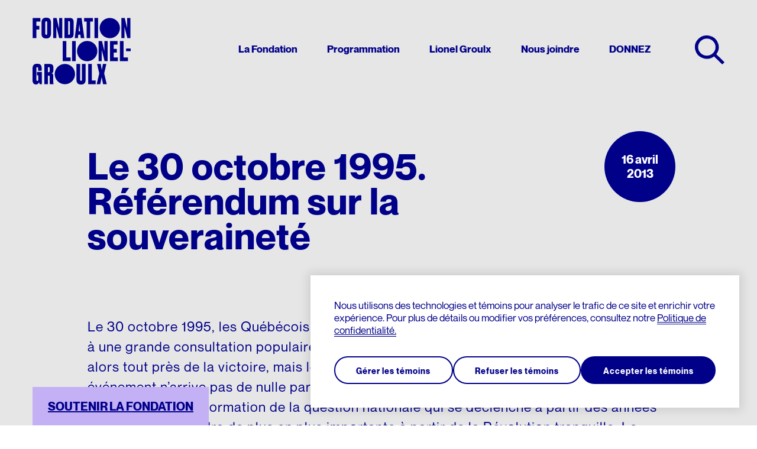

--- FILE ---
content_type: text/html; charset=UTF-8
request_url: https://fondationlionelgroulx.org/programmation/13/04/16/le-30-octobre-1995-referendum-sur-la-souverainete
body_size: 15973
content:
<!DOCTYPE html>
<html lang="fr" dir="ltr" prefix="og: https://ogp.me/ns#">
<head>
  <meta charset="utf-8" />
<meta name="description" content="Pour la deuxième fois en quinze ans, les Québécois sont convoqués à une grande consultation populaire portant sur la souveraineté. Le camp du Oui passe tout près de la victoire, mais le Québec en ressort profondément divisé. Conférencier : Mathieu Bock-Côté, sociologue." />
<meta name="abstract" content="Pour la deuxième fois en quinze ans, les Québécois sont convoqués à une grande consultation populaire portant sur la souveraineté. Le camp du Oui passe tout près de la victoire, mais le Québec en ressort profondément divisé. Conférencier : Mathieu Bock-Côté, sociologue." />
<link rel="canonical" href="https://fondationlionelgroulx.org/programmation/13/04/16/le-30-octobre-1995-referendum-sur-la-souverainete" />
<link rel="image_src" href=",https://fondationlionelgroulx.org/sites/default/themes/fondation_v1/og_image.jpg" />
<meta property="og:site_name" content="Fondation Lionel-Groulx" />
<meta property="og:type" content="website" />
<meta property="og:title" content="Le 30 octobre 1995. Référendum sur la souveraineté" />
<meta property="og:description" content="Pour la deuxième fois en quinze ans, les Québécois sont convoqués à une grande consultation populaire portant sur la souveraineté. Le camp du Oui passe tout près de la victoire, mais le Québec en ressort profondément divisé. Conférencier : Mathieu Bock-Côté, sociologue." />
<meta property="og:image" content="https://fondationlionelgroulx.org/sites/default/themes/fondation_v1/og_image.jpg" />
<meta property="og:image:type" content="image/jpeg" />
<meta name="twitter:card" content="summary" />
<meta name="twitter:description" content="Pour la deuxième fois en quinze ans, les Québécois sont convoqués à une grande consultation populaire portant sur la souveraineté. Le camp du Oui passe tout près de la victoire, mais le Québec en ressort profondément divisé. Conférencier : Mathieu Bock-Côté, sociologue." />
<meta name="twitter:image" content="https://fondationlionelgroulx.org/sites/default/files/images/" />
<meta name="Generator" content="Drupal 11 (https://www.drupal.org)" />
<meta name="MobileOptimized" content="width" />
<meta name="HandheldFriendly" content="true" />
<meta name="viewport" content="width=device-width, initial-scale=1.0" />
<style>
    :root  {
      --manager-menu-accent-color-hex: #353641;
      --manager-menu-accent-hover-color-hex: #2b2c34;
      --manager-menu-accent-active-color-hex: #23242b;
      --manager-menu-background-color-hex: #353641;
      --manager-menu-item-bg-hover-color-hex: #2b2c34;
      --manager-menu-item-bg-active-color-hex: #23242b;
      --manager-menu-text-color-hex: #FFFFFF;
      --manager-menu-text-hover-color-hex: #FFFFFF;
      --manager-menu-text-active-color-hex: #FFFFFF;
      --manager-ui-accent-color-hex: #003cc5;
      --manager-ui-accent-hover-color-hex: #00309e;
      --manager-ui-accent-active-color-hex: #002781;
      --manager-ui-text-color-hex: #FFFFFF;
      --manager-ui-text-hover-color-hex: #FFFFFF;
      --manager-ui-text-active-color-hex: #FFFFFF;
    }</style>
<script type="application/ld+json">{
    "@context": "https://schema.org",
    "@graph": [
        {
            "@type": "Event",
            "name": "Le 30 octobre 1995. Référendum sur la souveraineté",
            "description": "Pour la deuxième fois en quinze ans, les Québécois sont convoqués à une grande consultation populaire portant sur la souveraineté. Le camp du Oui passe tout près de la victoire, mais le Québec en ressort profondément divisé. Conférencier : Mathieu Bock-Côté, sociologue.",
            "startDate": "2013-04-16",
            "endDate": "2013-04-16",
            "organizer": {
                "@type": "EducationalOrganization",
                "name": "Fondation Lionel-Groulx",
                "url": "https://fondationlionelgroulx.org"
            }
        }
    ]
}</script>
<meta name="mobile-web-app-capable" content="yes" />
<meta name="apple-mobile-web-app-title" content="Fondation Lionel-Groulx" />
<link rel="apple-touch-icon" sizes="150x150" href="https://fondationlionelgroulx.org/sites/default/themes/fondation_v1/manager-logo.png" />
<link rel="icon" href="/sites/default/themes/fondation_v1/favicon.ico" type="image/png" />
<link rel="alternate" hreflang="fr" href="https://fondationlionelgroulx.org/programmation/13/04/16/le-30-octobre-1995-referendum-sur-la-souverainete" />

  <title>Le 30 octobre 1995. Référendum sur la souveraineté | Fondation Lionel-Groulx</title>
    <link rel="stylesheet" media="all" href="https://cdnjs.cloudflare.com/ajax/libs/font-awesome/6.5.2/css/fontawesome.min.css" />
    <link rel="stylesheet" media="all" href="https://cdnjs.cloudflare.com/ajax/libs/font-awesome/6.5.2/css/all.min.css" />
    <script src="https://ajax.googleapis.com/ajax/libs/jquery/3.2.1/jquery.min.js"></script>
  <link rel="stylesheet" media="all" href="/sites/default/files/css/css_wWS6uiWxn312WYy5iypwtaSNX24Ae0p2t1WVFnhyaGs.css?delta=0&amp;language=fr&amp;theme=fondation_v1&amp;include=eJxljl0OwyAMgy_EinaiKkCgWQNBBKZ1p1-r7udhb9Zny7ZnUN2sA0XjTx2JvzqjKiRU40VWQp3XIn6VGO0bDNqthja0UYEnuMHjBEVaBqYnmiglQCcp8_1qE4sDvmjfmEoyGQPBsdixTR7qETMVGqQGddFP7Y9Mo9ThmHTBYHTTjvk8392cMUHGMv7BMYf6Ald8W7A" />
<link rel="stylesheet" media="all" href="/sites/default/files/css/css__AUghjeOzzbySlFpfYVHXRG0RTdGi7_yRjDN8LnsgRU.css?delta=1&amp;language=fr&amp;theme=fondation_v1&amp;include=eJxljl0OwyAMgy_EinaiKkCgWQNBBKZ1p1-r7udhb9Zny7ZnUN2sA0XjTx2JvzqjKiRU40VWQp3XIn6VGO0bDNqthja0UYEnuMHjBEVaBqYnmiglQCcp8_1qE4sDvmjfmEoyGQPBsdixTR7qETMVGqQGddFP7Y9Mo9ThmHTBYHTTjvk8392cMUHGMv7BMYf6Ald8W7A" />

  <script type="application/json" data-drupal-selector="drupal-settings-json">{"path":{"baseUrl":"\/","pathPrefix":"","currentPath":"node\/256","currentPathIsAdmin":false,"isFront":false,"currentLanguage":"fr","theme":"sites\/default\/themes\/fondation_v1"},"pluralDelimiter":"\u0003","suppressDeprecationErrors":true,"gtag":{"tagId":"G-RVTK63VWWQ","consentMode":false,"otherIds":["AW-1015808011"],"events":[],"additionalConfigInfo":[]},"ajaxPageState":{"libraries":"[base64]","theme":"fondation_v1","theme_token":null},"ajaxTrustedUrl":[],"field_group":{"html_element":{"mode":"full","context":"view","settings":{"classes":"video","show_empty_fields":false,"id":"","element":"div","show_label":false,"label_element":"h3","label_element_classes":"","attributes":"","effect":"none","speed":"fast","label_as_html":false}}},"cookies":{"popup_position":"bottom-right-corner","services":[{"name":"Essentiels","sid":"technical","required":true,"description":"Ces t\u00e9moins sont n\u00e9cessaires au bon fonctionnement du site et ne peuvent \u00eatre d\u00e9sactiv\u00e9s."},{"name":"Analytiques","sid":"analytics","required":false,"description":"Acceptez-vous l\u2019utilisation de t\u00e9moins pour mesurer l\u2019audience de nos sites?"},{"name":"Multim\u00e9dia","sid":"videos","required":false,"description":"Acceptez-vous l\u2019utilisation de t\u00e9moins pour afficher et lire le contenu vid\u00e9o de services tiers, tels que YouTube ou Vimeo?"}],"consent_frame":{"message":"Les t\u00e9moins multim\u00e9dias ont \u00e9t\u00e9 d\u00e9sactiv\u00e9s. Acceptez-vous l\u0027utilisation de t\u00e9moins pour afficher et vous permettre de regarder le contenu vid\u00e9o ?"}},"TBMegaMenu":{"TBElementsCounter":{"column":null},"theme":"fondation_v1","tbm-mega-menu":{"arrows":""}},"pathToTheme":"\/sites\/default\/themes\/fondation_v1","baseUrl":"https:\/\/fondationlionelgroulx.org","currentLanguage":"fr","user":{"uid":0,"permissionsHash":"c37cad8f0946995e12f7f24625c1b38c9a564d07fd9f1079da7ef70f58afb92d"}}</script>
<script src="/sites/default/files/js/js_pFXqnC2jvQ-QIXT3F5jX4r2M8vKg91o7OSqq0lUnl5g.js?scope=header&amp;delta=0&amp;language=fr&amp;theme=fondation_v1&amp;include=[base64]"></script>
<script src="/modules/contrib/google_tag/js/gtag.js?t8ii5c" id="cookies_knockoff_google_tag_gtag" data-sid="analytics" type="text/plain"></script>

</head>
<body class="page-node-256 not-frontpage path-node page-node-type-programing">

  <div class="dialog-off-canvas-main-canvas" data-off-canvas-main-canvas>
    
<div id="page">
  <div class="layout-container">

    <header id="header" role="banner">

      <div id="header-inner" class="container">

        <div id="logo">
          <a href="/" title="Accueil" rel="home" class="header__logo">
            <img class="svg" src="https://fondationlionelgroulx.org/sites/default/themes/fondation_v1/images/logo.svg" alt="Fondation Lionel-Groulx." draggable="false"/>
          </a>
        </div>

        <div id="navigation">
            <div class="region region-header">
    <div id="block-fondation-v1-megamenu" class="block block-tb-megamenu block-tb-megamenu-menu-blockmega-menu">
  
    
      <nav  class="tbm tbm-mega-menu tbm-no-arrows" id="tbm-mega-menu" data-breakpoint="1200" aria-label="mega-menu navigation">
      <button class="tbm-button" type="button">
      <span class="tbm-button-container">
        <span></span>
        <span></span>
        <span></span>
        <span></span>
      </span>
    </button>
    <div class="tbm-collapse  always-show">
    <ul  class="tbm-nav level-0 items-5" role="list" >
        <li  class="tbm-item level-1 tbm-item--has-dropdown" aria-level="1" >
      <div class="tbm-link-container">
            <a href="/fondation"  class="tbm-link level-1 tbm-toggle" aria-expanded="false">
                La Fondation
          </a>
                <button class="tbm-submenu-toggle"><span class="visually-hidden">Toggle submenu</span></button>
          </div>
    <div  class="tbm-submenu tbm-item-child" role="list">
      <div  class="tbm-row">
      <div  class="tbm-column span3">
  <div class="tbm-column-inner">
               <ul  class="tbm-subnav level-1 items-1" role="list">
        <li  class="tbm-item level-2 tbm-group" aria-level="2" >
      <div class="tbm-link-container">
            <a href="/fondation"  class="tbm-link level-2 tbm-group-title" aria-expanded="false">
                À propos
          </a>
            </div>
    <div  class="tbm-group-container tbm-item-child" role="list">
      <div  class="tbm-row">
      <div  class="tbm-column span12">
  <div class="tbm-column-inner">
               <ul  class="tbm-subnav level-2 items-3" role="list">
        <li  class="tbm-item level-3" aria-level="3" >
      <div class="tbm-link-container">
            <a href="/fondation"  class="tbm-link level-3">
                Mission et objectifs
          </a>
            </div>
    
</li>

        <li  class="tbm-item level-3" aria-level="3" >
      <div class="tbm-link-container">
            <a href="/fondation/partenaires"  class="tbm-link level-3">
                Partenaires
          </a>
            </div>
    
</li>

        <li  class="tbm-item level-3" aria-level="3" >
      <div class="tbm-link-container">
            <a href="/fondation/publications"  class="tbm-link level-3">
                Publications
          </a>
            </div>
    
</li>

  </ul>

      </div>
</div>

  </div>

  </div>

</li>

  </ul>

      </div>
</div>

      <div  class="tbm-column span3">
  <div class="tbm-column-inner">
               <ul  class="tbm-subnav level-1 items-1" role="list">
          <li  class="tbm-item level-2 tbm-group" aria-level="2" >
      <div class="tbm-link-container">
            <span class="tbm-link level-2 no-link tbm-group-title" tabindex="0" aria-expanded="false">
                Qui nous sommes
          </span>
            </div>
    <div  class="tbm-group-container tbm-item-child" role="list">
      <div  class="tbm-row">
      <div  class="tbm-column span12">
  <div class="tbm-column-inner">
               <ul  class="tbm-subnav level-2 items-4" role="list">
        <li  class="tbm-item level-3" aria-level="3" >
      <div class="tbm-link-container">
            <a href="/fondation/equipe"  class="tbm-link level-3">
                Notre équipe
          </a>
            </div>
    
</li>

        <li  class="tbm-item level-3" aria-level="3" >
      <div class="tbm-link-container">
            <a href="/fondation/conseil"  class="tbm-link level-3">
                Conseil d’administration
          </a>
            </div>
    
</li>

        <li  class="tbm-item level-3" aria-level="3" >
      <div class="tbm-link-container">
            <a href="/fondation/comite-scientifique"  class="tbm-link level-3">
                Comité scientifique
          </a>
            </div>
    
</li>

        <li  class="tbm-item level-3" aria-level="3" >
      <div class="tbm-link-container">
            <a href="/fondation/membres-honoraires"  class="tbm-link level-3">
                Membres honoraires
          </a>
            </div>
    
</li>

  </ul>

      </div>
</div>

  </div>

  </div>

</li>

  </ul>

      </div>
</div>

      <div  class="tbm-column span3">
  <div class="tbm-column-inner">
               <ul  class="tbm-subnav level-1 items-1" role="list">
        <li  class="tbm-item level-2 tbm-group" aria-level="2" >
      <div class="tbm-link-container">
            <a href="/presse"  class="tbm-link level-2 tbm-group-title" aria-expanded="false">
                Espace de presse
          </a>
            </div>
    <div  class="tbm-group-container tbm-item-child" role="list">
      <div  class="tbm-row">
      <div  class="tbm-column span12">
  <div class="tbm-column-inner">
               <ul  class="tbm-subnav level-2 items-3" role="list">
        <li  class="tbm-item level-3" aria-level="3" >
      <div class="tbm-link-container">
            <a href="/presse"  class="tbm-link level-3">
                Communiqués
          </a>
            </div>
    
</li>

        <li  class="tbm-item level-3" aria-level="3" >
      <div class="tbm-link-container">
            <a href="/presse#rapports-annuels"  class="tbm-link level-3">
                Rapports annuels
          </a>
            </div>
    
</li>

        <li  class="tbm-item level-3" aria-level="3" >
      <div class="tbm-link-container">
            <a href="/presse#logo-et-guide-de-normes"  class="tbm-link level-3">
                Logo et guide de normes
          </a>
            </div>
    
</li>

  </ul>

      </div>
</div>

  </div>

  </div>

</li>

  </ul>

      </div>
</div>

      <div  class="tbm-column span3">
  <div class="tbm-column-inner">
               <ul  class="tbm-subnav level-1 items-1" role="list">
          <li  class="tbm-item level-2 tbm-group" aria-level="2" >
      <div class="tbm-link-container">
            <span class="tbm-link level-2 no-link tbm-group-title" tabindex="0" aria-expanded="false">
                Un riche héritage
          </span>
            </div>
    <div  class="tbm-group-container tbm-item-child" role="list">
      <div  class="tbm-row">
      <div  class="tbm-column span12">
  <div class="tbm-column-inner">
               <ul  class="tbm-subnav level-2 items-3" role="list">
        <li  class="tbm-item level-3" aria-level="3" >
      <div class="tbm-link-container">
            <a href="/fondation/histoire"  class="tbm-link level-3">
                Histoire de la Fondation
          </a>
            </div>
    
</li>

        <li  class="tbm-item level-3" aria-level="3" >
      <div class="tbm-link-container">
            <a href="/fondation/bibliotheque"  class="tbm-link level-3">
                Bibliothèque
          </a>
            </div>
    
</li>

        <li  class="tbm-item level-3" aria-level="3" >
      <div class="tbm-link-container">
            <a href="/fondation/archives"  class="tbm-link level-3">
                Fonds d’archives
          </a>
            </div>
    
</li>

  </ul>

      </div>
</div>

  </div>

  </div>

</li>

  </ul>

      </div>
</div>

  </div>

  </div>

</li>

        <li  class="tbm-item level-1 tbm-item--has-dropdown" aria-level="1" >
      <div class="tbm-link-container">
            <a href="/programmation"  class="tbm-link level-1 tbm-toggle" aria-expanded="false">
                Programmation
          </a>
                <button class="tbm-submenu-toggle"><span class="visually-hidden">Toggle submenu</span></button>
          </div>
    <div  class="tbm-submenu tbm-item-child" role="list">
      <div  class="tbm-row">
      <div  class="tbm-column span3">
  <div class="tbm-column-inner">
               <ul  class="tbm-subnav level-1 items-2" role="list">
        <li  class="tbm-item level-2 tbm-group" aria-level="2" >
      <div class="tbm-link-container">
            <a href="/programmation"  class="tbm-link level-2 tbm-group-title" aria-expanded="false">
                Programmation en cours
          </a>
            </div>
    <div  class="tbm-group-container tbm-item-child" role="list">
      <div  class="tbm-row">
      <div  class="tbm-column span12">
  <div class="tbm-column-inner">
               <ul  class="tbm-subnav level-2 items-1" role="list">
        <li  class="tbm-item level-3" aria-level="3" >
      <div class="tbm-link-container">
            <a href="/histoire-quebec/douze-lois"  class="tbm-link level-3">
                Douze lois qui ont marqué le Québec
          </a>
            </div>
    
</li>

  </ul>

      </div>
</div>

  </div>

  </div>

</li>

          <li  class="tbm-item level-2 tbm-group" aria-level="2" >
      <div class="tbm-link-container">
            <span class="tbm-link level-2 no-link tbm-group-title" tabindex="0" aria-expanded="false">
                À redécouvrir
          </span>
            </div>
    <div  class="tbm-group-container tbm-item-child" role="list">
      <div  class="tbm-row">
      <div  class="tbm-column span12">
  <div class="tbm-column-inner">
               <ul  class="tbm-subnav level-2 items-3" role="list">
        <li  class="tbm-item level-3" aria-level="3" >
      <div class="tbm-link-container">
            <a href="/nos-geants"  class="tbm-link level-3">
                Nos géants
          </a>
            </div>
    
</li>

        <li  class="tbm-item level-3" aria-level="3" >
      <div class="tbm-link-container">
            <a href="/histoire-quebec/figures-marquantes"  class="tbm-link level-3">
                Figures marquantes de notre histoire
          </a>
            </div>
    
</li>

        <li  class="tbm-item level-3" aria-level="3" >
      <div class="tbm-link-container">
            <a href="/histoire-quebec/dix-journees"  class="tbm-link level-3">
                Dix journées qui ont fait le Québec
          </a>
            </div>
    
</li>

  </ul>

      </div>
</div>

  </div>

  </div>

</li>

  </ul>

      </div>
</div>

      <div  class="tbm-column span3">
  <div class="tbm-column-inner">
               <ul  class="tbm-subnav level-1 items-2" role="list">
        <li  class="tbm-item level-2 tbm-group" aria-level="2" >
      <div class="tbm-link-container">
            <a href="/histoire-quebec"  class="tbm-link level-2 tbm-group-title" aria-expanded="false">
                Histoire du Québec
          </a>
            </div>
    <div  class="tbm-group-container tbm-item-child" role="list">
      <div  class="tbm-row">
      <div  class="tbm-column span12">
  <div class="tbm-column-inner">
               <ul  class="tbm-subnav level-2 items-5" role="list">
        <li  class="tbm-item level-3" aria-level="3" >
      <div class="tbm-link-container">
            <a href="/histoire-quebec/bibliotheque"  class="tbm-link level-3">
                Bibliothèque virtuelle
          </a>
            </div>
    
</li>

        <li  class="tbm-item level-3" aria-level="3" >
      <div class="tbm-link-container">
            <a href="/histoire-quebec/memoires-et-theses"  class="tbm-link level-3">
                Mémoires et thèses
          </a>
            </div>
    
</li>

        <li  class="tbm-item level-3" aria-level="3" >
      <div class="tbm-link-container">
            <a href="/histoire-quebec/films"  class="tbm-link level-3">
                Répertoire de films
          </a>
            </div>
    
</li>

        <li  class="tbm-item level-3" aria-level="3" >
      <div class="tbm-link-container">
            <a href="/histoire-quebec/web"  class="tbm-link level-3">
                Répertoire de sites
          </a>
            </div>
    
</li>

        <li  class="tbm-item level-3" aria-level="3" >
      <div class="tbm-link-container">
            <a href="/histoire-quebec/commemorations"  class="tbm-link level-3">
                Commémorations
          </a>
            </div>
    
</li>

  </ul>

      </div>
</div>

  </div>

  </div>

</li>

        <li  class="tbm-item level-2 tbm-group" aria-level="2" >
      <div class="tbm-link-container">
            <a href="/langue-francaise"  class="tbm-link level-2 tbm-group-title" aria-expanded="false">
                Langue française
          </a>
            </div>
    <div  class="tbm-group-container tbm-item-child" role="list">
      <div  class="tbm-row">
      <div  class="tbm-column span12">
  <div class="tbm-column-inner">
               <ul  class="tbm-subnav level-2 items-3" role="list">
        <li  class="tbm-item level-3" aria-level="3" >
      <div class="tbm-link-container">
            <a href="/langue-francaise/charte"  class="tbm-link level-3">
                Charte de la langue française
          </a>
            </div>
    
</li>

        <li  class="tbm-item level-3" aria-level="3" >
      <div class="tbm-link-container">
            <a href="/langue-francaise/question-linguistique"  class="tbm-link level-3">
                La question linguistique au Québec
          </a>
            </div>
    
</li>

        <li  class="tbm-item level-3" aria-level="3" >
      <div class="tbm-link-container">
            <a href="/langue-francaise/materiel-pedagogique"  class="tbm-link level-3">
                Matériel pédagogique
          </a>
            </div>
    
</li>

  </ul>

      </div>
</div>

  </div>

  </div>

</li>

  </ul>

      </div>
</div>

      <div  class="tbm-column span3">
  <div class="tbm-column-inner">
               <ul  class="tbm-subnav level-1 items-3" role="list">
        <li  class="tbm-item level-2 tbm-group" aria-level="2" >
      <div class="tbm-link-container">
            <a href="/wikipedia"  class="tbm-link level-2 tbm-group-title" aria-expanded="false">
                Chantier Wikipédia
          </a>
            </div>
    <div  class="tbm-group-container tbm-item-child" role="list">
      <div  class="tbm-row">
      <div  class="tbm-column span12">
  <div class="tbm-column-inner">
               <ul  class="tbm-subnav level-2 items-2" role="list">
        <li  class="tbm-item level-3" aria-level="3" >
      <div class="tbm-link-container">
            <a href="/wikipedia/articles"  class="tbm-link level-3">
                Articles de la Fondation
          </a>
            </div>
    
</li>

        <li  class="tbm-item level-3" aria-level="3" >
      <div class="tbm-link-container">
            <a href="/wikipedia/formations"  class="tbm-link level-3">
                Formation et tutoriels
          </a>
            </div>
    
</li>

  </ul>

      </div>
</div>

  </div>

  </div>

</li>

        <li  class="tbm-item level-2 tbm-group" aria-level="2" >
      <div class="tbm-link-container">
            <a href="/culture"  class="tbm-link level-2 tbm-group-title" aria-expanded="false">
                Culture québécoise
          </a>
            </div>
    <div  class="tbm-group-container tbm-item-child" role="list">
      <div  class="tbm-row">
      <div  class="tbm-column span12">
  <div class="tbm-column-inner">
               <ul  class="tbm-subnav level-2 items-2" role="list">
        <li  class="tbm-item level-3" aria-level="3" >
      <div class="tbm-link-container">
            <a href="/culture/prix-lionel-groulx"  class="tbm-link level-3">
                Les prix Lionel-Groulx
          </a>
            </div>
    
</li>

        <li  class="tbm-item level-3" aria-level="3" >
      <div class="tbm-link-container">
            <a href="/culture/prix-jean-ethier-blais"  class="tbm-link level-3">
                Le prix Jean-Éthier-Blais
          </a>
            </div>
    
</li>

  </ul>

      </div>
</div>

  </div>

  </div>

</li>

          <li  class="tbm-item level-2 tbm-group" aria-level="2" >
      <div class="tbm-link-container">
            <span class="tbm-link level-2 no-link tbm-group-title" tabindex="0" aria-expanded="false">
                Expositions et thématiques
          </span>
            </div>
    <div  class="tbm-group-container tbm-item-child" role="list">
      <div  class="tbm-row">
      <div  class="tbm-column span12">
  <div class="tbm-column-inner">
               <ul  class="tbm-subnav level-2 items-3" role="list">
        <li  class="tbm-item level-3" aria-level="3" >
      <div class="tbm-link-container">
            <a href="https://degaulle.fondationlionelgroulx.org/"  class="tbm-link level-3">
                De Gaulle et le Québec
          </a>
            </div>
    
</li>

        <li  class="tbm-item level-3" aria-level="3" >
      <div class="tbm-link-container">
            <a href="/histoire-quebec/figures-marquantes/le-metro"  class="tbm-link level-3">
                Le métro, véhicule de notre histoire
          </a>
            </div>
    
</li>

        <li  class="tbm-item level-3" aria-level="3" >
      <div class="tbm-link-container">
            <a href="/nos-geants/exposition"  class="tbm-link level-3">
                Nos géants : l’exposition
          </a>
            </div>
    
</li>

  </ul>

      </div>
</div>

  </div>

  </div>

</li>

  </ul>

      </div>
</div>

      <div  class="tbm-column span3">
  <div class="tbm-column-inner">
                 <div  class="tbm-block">
    <div class="block-inner">
      <div id="block-block-content015f78a8-799f-4261-9442-ab512fbc89bb" class="block block-block-content block-block-content015f78a8-799f-4261-9442-ab512fbc89bb">
  
    
      
<div class="clearfix text-formatted field-name-body field-type-text-with-summary field-label-hidden">
    <div class="field-items">
          <div class="field-item even"><p><a href="/histoire-quebec/douze-lois" data-entity-type="node" data-entity-uuid="d11ba2a0-1b60-4aec-98ad-244e0911153b" data-entity-substitution="canonical" title="Douze lois qui ont marqué le Québec"><strong>MAINTENANT EN VIDÉO</strong></a></p><article class="media media--type-logo media--view-mode-default">
  
      
<div class="field-name-field-media-image field-type-image field-label-hidden">
    <div class="field-items">
          <div class="field-item even">  <a href="/histoire-quebec/douze-lois" target="_blank"><img src="/sites/default/files/styles/fixed_width_768/public/logos/12-lois-carre-1800x1800-logo-petit-fond-noir.png?itok=2GCcXjqA" width="768" height="768" alt="Douze lois qui ont marqué le Québec - Logo principal avec marge sur fond noir" loading="lazy" class="image-style-fixed-width-768">

</a>
</div>
      </div>
</div>

  </article>
<p>&nbsp;</p><p>&nbsp;</p></div>
      </div>
</div>

  </div>

    </div>
  </div>

      </div>
</div>

  </div>

  </div>

</li>

        <li  class="tbm-item level-1 tbm-item--has-dropdown" aria-level="1" >
      <div class="tbm-link-container">
            <a href="/lionel-groulx"  class="tbm-link level-1 tbm-toggle" aria-expanded="false">
                Lionel Groulx
          </a>
                <button class="tbm-submenu-toggle"><span class="visually-hidden">Toggle submenu</span></button>
          </div>
    <div  class="tbm-submenu tbm-item-child" role="list">
      <div  class="tbm-row">
      <div  class="tbm-column span3">
  <div class="tbm-column-inner">
               <ul  class="tbm-subnav level-1 items-2" role="list">
        <li  class="tbm-item level-2 tbm-group" aria-level="2" >
      <div class="tbm-link-container">
            <a href="/lionel-groulx"  class="tbm-link level-2 tbm-group-title" aria-expanded="false">
                Sa vie
          </a>
            </div>
    <div  class="tbm-group-container tbm-item-child" role="list">
      <div  class="tbm-row">
      <div  class="tbm-column span12">
  <div class="tbm-column-inner">
               <ul  class="tbm-subnav level-2 items-1" role="list">
        <li  class="tbm-item level-3" aria-level="3" >
      <div class="tbm-link-container">
            <a href="/lionel-groulx/biographie"  class="tbm-link level-3">
                Biographie
          </a>
            </div>
    
</li>

  </ul>

      </div>
</div>

  </div>

  </div>

</li>

          <li  class="tbm-item level-2 tbm-group" aria-level="2" >
      <div class="tbm-link-container">
            <span class="tbm-link level-2 no-link tbm-group-title" tabindex="0" aria-expanded="false">
                Son influence
          </span>
            </div>
    <div  class="tbm-group-container tbm-item-child" role="list">
      <div  class="tbm-row">
      <div  class="tbm-column span12">
  <div class="tbm-column-inner">
               <ul  class="tbm-subnav level-2 items-3" role="list">
        <li  class="tbm-item level-3" aria-level="3" >
      <div class="tbm-link-container">
            <a href="/lionel-groulx/successeurs"  class="tbm-link level-3">
                Les successeurs de Groulx
          </a>
            </div>
    
</li>

        <li  class="tbm-item level-3" aria-level="3" >
      <div class="tbm-link-container">
            <a href="/lionel-groulx/etudes"  class="tbm-link level-3">
                Études sur Lionel Groulx
          </a>
            </div>
    
</li>

        <li  class="tbm-item level-3" aria-level="3" >
      <div class="tbm-link-container">
            <a href="/lionel-groulx/lieux-de-memoire"  class="tbm-link level-3">
                Lieux de mémoire
          </a>
            </div>
    
</li>

  </ul>

      </div>
</div>

  </div>

  </div>

</li>

  </ul>

      </div>
</div>

      <div  class="tbm-column span3">
  <div class="tbm-column-inner">
               <ul  class="tbm-subnav level-1 items-1" role="list">
        <li  class="tbm-item level-2 tbm-group" aria-level="2" >
      <div class="tbm-link-container">
            <a href="/lionel-groulx/oeuvre"  class="tbm-link level-2 tbm-group-title" aria-expanded="false">
                Son œuvre
          </a>
            </div>
    <div  class="tbm-group-container tbm-item-child" role="list">
      <div  class="tbm-row">
      <div  class="tbm-column span12">
  <div class="tbm-column-inner">
               <ul  class="tbm-subnav level-2 items-6" role="list">
        <li  class="tbm-item level-3" aria-level="3" >
      <div class="tbm-link-container">
            <a href="/lionel-groulx/oeuvre?publication_lionel_groulx=42"  class="tbm-link level-3">
                Brochures
          </a>
            </div>
    
</li>

        <li  class="tbm-item level-3" aria-level="3" >
      <div class="tbm-link-container">
            <a href="/lionel-groulx/oeuvre?publication_lionel_groulx=41"  class="tbm-link level-3">
                Écrits personnels
          </a>
            </div>
    
</li>

        <li  class="tbm-item level-3" aria-level="3" >
      <div class="tbm-link-container">
            <a href="/lionel-groulx/oeuvre?publication_lionel_groulx=40"  class="tbm-link level-3">
                Essais divers
          </a>
            </div>
    
</li>

        <li  class="tbm-item level-3" aria-level="3" >
      <div class="tbm-link-container">
            <a href="/lionel-groulx/oeuvre?publication_lionel_groulx=38"  class="tbm-link level-3">
                Fiction
          </a>
            </div>
    
</li>

        <li  class="tbm-item level-3" aria-level="3" >
      <div class="tbm-link-container">
            <a href="/lionel-groulx/oeuvre?publication_lionel_groulx=39"  class="tbm-link level-3">
                Histoire
          </a>
            </div>
    
</li>

        <li  class="tbm-item level-3" aria-level="3" >
      <div class="tbm-link-container">
            <a href="/lionel-groulx/oeuvre?publication_lionel_groulx=43"  class="tbm-link level-3">
                Traductions
          </a>
            </div>
    
</li>

  </ul>

      </div>
</div>

  </div>

  </div>

</li>

  </ul>

      </div>
</div>

      <div  class="tbm-column span3">
  <div class="tbm-column-inner">
               <ul  class="tbm-subnav level-1 items-2" role="list">
        <li  class="tbm-item level-2 tbm-group" aria-level="2" >
      <div class="tbm-link-container">
            <a href="/lionel-groulx/bibliotheque"  class="tbm-link level-2 tbm-group-title" aria-expanded="false">
                Sa bibliothèque
          </a>
            </div>
    <div  class="tbm-group-container tbm-item-child" role="list">
      <div  class="tbm-row">
      <div  class="tbm-column span12">
  <div class="tbm-column-inner">
               <ul  class="tbm-subnav level-2 items-2" role="list">
        <li  class="tbm-item level-3" aria-level="3" >
      <div class="tbm-link-container">
            <a href="/lionel-groulx/bibliotheque?type=book_lionel#references-biliographiques"  class="tbm-link level-3">
                Livres
          </a>
            </div>
    
</li>

        <li  class="tbm-item level-3" aria-level="3" >
      <div class="tbm-link-container">
            <a href="/lionel-groulx/bibliotheque?type=brochure_lionel#references-biliographiques"  class="tbm-link level-3">
                Brochures
          </a>
            </div>
    
</li>

  </ul>

      </div>
</div>

  </div>

  </div>

</li>

          <li  class="tbm-item level-2 tbm-group" aria-level="2" >
      <div class="tbm-link-container">
            <span class="tbm-link level-2 no-link tbm-group-title" tabindex="0" aria-expanded="false">
                Archives audiovisuelles
          </span>
            </div>
    <div  class="tbm-group-container tbm-item-child" role="list">
      <div  class="tbm-row">
      <div  class="tbm-column span12">
  <div class="tbm-column-inner">
               <ul  class="tbm-subnav level-2 items-2" role="list">
        <li  class="tbm-item level-3" aria-level="3" >
      <div class="tbm-link-container">
            <a href="/lionel-groulx/documentaire"  class="tbm-link level-3">
                Le Chanoine Lionel Groulx, historien
          </a>
            </div>
    
</li>

        <li  class="tbm-item level-3" aria-level="3" >
      <div class="tbm-link-container">
            <a href="/histoire-quebec/cours-histoire-du-Canada"  class="tbm-link level-3">
                Cours d’histoire donné par Groulx à CKAC
          </a>
            </div>
    
</li>

  </ul>

      </div>
</div>

  </div>

  </div>

</li>

  </ul>

      </div>
</div>

      <div  class="tbm-column span3">
  <div class="tbm-column-inner">
                 <div  class="tbm-block">
    <div class="block-inner">
      <div id="block-block-contentbbab53e8-c5a4-4848-aa0f-cc68287110a5" class="block block-block-content block-block-contentbbab53e8-c5a4-4848-aa0f-cc68287110a5">
  
    
      
<div class="clearfix text-formatted field-name-body field-type-text-with-summary field-label-hidden">
    <div class="field-items">
          <div class="field-item even"><p><a class="tbm-link level-2 tbm-group-title" href="/lionel-groulx" data-entity-type="node" data-entity-uuid="b0f417a6-83c8-4bf9-ba07-c24d744f54e6" data-entity-substitution="canonical" title="À propos de Lionel Groulx">Une figure marquante</a></p><article class="media media--type-image media--view-mode-default">
  
      
<div class="field-name-field-media-image field-type-image field-label-hidden">
    <div class="field-items">
          <div class="field-item even">  <a href="/lionel-groulx" target="_self"><img src="/sites/default/files/styles/fixed_width_1200/public/images/Profil-Lionel-Groulx-carre.jpg?itok=wwFAeNp4" width="800" height="800" alt="Portrait de Lionel Groulx jeune" loading="lazy" class="image-style-fixed-width-1200">

</a>
</div>
      </div>
</div>

  </article>
</div>
      </div>
</div>

  </div>

    </div>
  </div>

      </div>
</div>

  </div>

  </div>

</li>

        <li  class="tbm-item level-1 tbm-item--has-dropdown" aria-level="1" >
      <div class="tbm-link-container">
            <a href="/nous-soutenir#contact"  class="tbm-link level-1 tbm-toggle" aria-expanded="false">
                Nous joindre
          </a>
                <button class="tbm-submenu-toggle"><span class="visually-hidden">Toggle submenu</span></button>
          </div>
    <div  class="tbm-submenu tbm-item-child" role="list">
      <div  class="tbm-row">
      <div  class="tbm-column span3">
  <div class="tbm-column-inner">
                 <div  class="tbm-block">
    <div class="block-inner">
      <div id="block-block-content4eb302c9-ce5c-4fd3-a62e-f47a122e50c6" class="block block-block-content block-block-content4eb302c9-ce5c-4fd3-a62e-f47a122e50c6">
  
    
      
<div class="clearfix text-formatted field-name-body field-type-text-with-summary field-label-hidden">
    <div class="field-items">
          <div class="field-item even"><p><a class="tbm-link level-2 tbm-group-title" href="/nous-soutenir#contact">Nous joindre</a></p><p>261, avenue Bloomfield<br>Montréal (Québec) H2V&nbsp;3R6</p><p>Tél&nbsp;: <a href="tel:5142714759">+1&nbsp;514&nbsp;271-4759</a></p><p><a href="/nous-soutenir#contact">Envoyer un message</a></p><p class="tbm-link level-2 tbm-group-title">Heures d’ouverture</p><p>Lundi au jeudi&nbsp;: 9 h à 16 h</p></div>
      </div>
</div>

  </div>

    </div>
  </div>

      </div>
</div>

      <div  class="tbm-column span3">
  <div class="tbm-column-inner">
               <ul  class="tbm-subnav level-1 items-1" role="list">
          <li  class="tbm-item level-2 tbm-group" aria-level="2" >
      <div class="tbm-link-container">
            <span class="tbm-link level-2 no-link tbm-group-title" tabindex="0" aria-expanded="false">
                Nous suivre
          </span>
            </div>
    <div  class="tbm-group-container tbm-item-child" role="list">
      <div  class="tbm-row">
      <div  class="tbm-column span12">
  <div class="tbm-column-inner">
               <ul  class="tbm-subnav level-2 items-4" role="list">
        <li  class="tbm-item level-3" aria-level="3" >
      <div class="tbm-link-container">
            <a href="https://www.facebook.com/fondationlionelgroulx"  class="tbm-link level-3" target="_blank">
                Facebook
          </a>
            </div>
    
</li>

        <li  class="tbm-item level-3" aria-level="3" >
      <div class="tbm-link-container">
            <a href="https://www.instagram.com/fondationlionelgroulx/"  class="tbm-link level-3" target="_blank">
                Instagram
          </a>
            </div>
    
</li>

        <li  class="tbm-item level-3" aria-level="3" >
      <div class="tbm-link-container">
            <a href="https://www.linkedin.com/company/fondation-lionel-groulx/"  class="tbm-link level-3" target="_blank">
                LinkedIn
          </a>
            </div>
    
</li>

        <li  class="tbm-item level-3" aria-level="3" >
      <div class="tbm-link-container">
            <a href="https://www.youtube.com/user/fondlionelgroulx"  class="tbm-link level-3" target="_blank">
                YouTube
          </a>
            </div>
    
</li>

  </ul>

      </div>
</div>

  </div>

  </div>

</li>

  </ul>

      </div>
</div>

      <div  class="tbm-column span6">
  <div class="tbm-column-inner">
                 <div  class="tbm-block">
    <div class="block-inner">
      <div id="block-newsletterblock" class="block block-fondation-newsletter block-newsletterblock">
  
    
      




   <a href="/nous-soutenir#infolettre"><strong>INFOLETTRE</strong></a>

<div class="newsletter-block">
  <div class="wrapper">

    <div class="newsletter-form-wrapper">
      <div class="contact-form-container">
        <form enctype="multipart/form-data" action="https://fondationlionelgroulx.us7.list-manage.com/subscribe/post?u=69de62fc2b9a8dcb3dc640034&amp;id=73e7c26c6a" method="POST" class="newsletter-form" accept-charset="UTF-8" target="_blank">
          <input type="hidden" name="u" value="69de62fc2b9a8dcb3dc640034">
          <input type="hidden" name="id" value="73e7c26c6a">
                    <div>
            <div class="form-item form-type-textfield form-item-email">
              <input placeholder="Votre prénom" type="text" class="mailchimp-FNAME" name="FNAME" value="" size="60" maxlength="128" class="form-name" required>
              <input placeholder="Votre nom" type="text" class="mailchimp-LNAME" name="LNAME" value="" size="60" maxlength="128" class="form-name" required>
              <input placeholder="Votre adresse courriel" type="email" class="mailchimp-EMAIL" name="EMAIL" value="" size="60" maxlength="128" class="form-email" required>

                            <input type="hidden" name="" value="1">

                            <div style="position: absolute; left: -5000px;" aria-hidden="true"><input type="text" class="js-validate" name="b_69de62fc2b9a8dcb3dc640034_73e7c26c6a" tabindex="-1" value=""></div>

              <div class="button-holder">
                <div class="ajax-button">
                  <div class="loader"></div>
                  <div class="cross"></div>
                  <input class="outline-button form-submit button" type="submit" id="mailchimp-submit-block" name="block" value="S’inscrire">
                </div>
              </div>
            </div>
          </div>
        </form>
      </div>
    </div>
  </div>
</div>

  </div>

    </div>
  </div>

      </div>
</div>

  </div>

  </div>

</li>

        <li  class="tbm-item level-1 tbm-item--has-dropdown" aria-level="1" >
      <div class="tbm-link-container">
            <a href="/nous-soutenir/faire-un-don"  class="tbm-link level-1 tbm-toggle" aria-expanded="false">
                DONNEZ
          </a>
                <button class="tbm-submenu-toggle"><span class="visually-hidden">Toggle submenu</span></button>
          </div>
    <div  class="tbm-submenu tbm-item-child" role="list">
      <div  class="tbm-row">
      <div  class="tbm-column span3">
  <div class="tbm-column-inner">
               <ul  class="tbm-subnav level-1 items-1" role="list">
        <li  class="tbm-item level-2 tbm-group" aria-level="2" >
      <div class="tbm-link-container">
            <a href="/nous-soutenir"  class="tbm-link level-2 tbm-group-title" aria-expanded="false">
                Comment nous soutenir
          </a>
            </div>
    <div  class="tbm-group-container tbm-item-child" role="list">
      <div  class="tbm-row">
      <div  class="tbm-column span12">
  <div class="tbm-column-inner">
               <ul  class="tbm-subnav level-2 items-5" role="list">
        <li  class="tbm-item level-3" aria-level="3" >
      <div class="tbm-link-container">
            <a href="/nous-soutenir/faire-un-don#don-en-ligne"  class="tbm-link level-3">
                Don en ligne
          </a>
            </div>
    
</li>

        <li  class="tbm-item level-3" aria-level="3" >
      <div class="tbm-link-container">
            <a href="/nous-soutenir/faire-un-don#don-par-la-poste"  class="tbm-link level-3">
                Don par chèque
          </a>
            </div>
    
</li>

        <li  class="tbm-item level-3" aria-level="3" >
      <div class="tbm-link-container">
            <a href="https://fondationlionelgroulx.org/nous-soutenir/dons-mensuels"  class="tbm-link level-3">
                Dons mensuels
          </a>
            </div>
    
</li>

        <li  class="tbm-item level-3" aria-level="3" >
      <div class="tbm-link-container">
            <a href="/nous-soutenir/dons-planifies"  class="tbm-link level-3">
                Dons planifiés
          </a>
            </div>
    
</li>

        <li  class="tbm-item level-3" aria-level="3" >
      <div class="tbm-link-container">
            <a href="/nous-soutenir/faire-un-don/autres"  class="tbm-link level-3">
                Autres types de dons
          </a>
            </div>
    
</li>

  </ul>

      </div>
</div>

  </div>

  </div>

</li>

  </ul>

      </div>
</div>

      <div  class="tbm-column span3">
  <div class="tbm-column-inner">
               <ul  class="tbm-subnav level-1 items-1" role="list">
          <li  class="tbm-item level-2 tbm-group" aria-level="2" >
      <div class="tbm-link-container">
            <span class="tbm-link level-2 no-link tbm-group-title" tabindex="0" aria-expanded="false">
                Remerciements
          </span>
            </div>
    <div  class="tbm-group-container tbm-item-child" role="list">
      <div  class="tbm-row">
      <div  class="tbm-column span12">
  <div class="tbm-column-inner">
               <ul  class="tbm-subnav level-2 items-2" role="list">
        <li  class="tbm-item level-3" aria-level="3" >
      <div class="tbm-link-container">
            <a href="/nous-soutenir/compagnie-des-cinq-cents-associes"  class="tbm-link level-3">
                Donateurs et donatrices
          </a>
            </div>
    
</li>

        <li  class="tbm-item level-3" aria-level="3" >
      <div class="tbm-link-container">
            <a href="/nous-soutenir/dons-des-deputes"  class="tbm-link level-3">
                Dons des députés
          </a>
            </div>
    
</li>

  </ul>

      </div>
</div>

  </div>

  </div>

</li>

  </ul>

      </div>
</div>

      <div  class="tbm-column span3">
  <div class="tbm-column-inner">
                 <div  class="tbm-block">
    <div class="block-inner">
      <div id="block-block-content337c77e2-7495-4489-9331-efdcc7d5993e" class="block block-block-content block-block-content337c77e2-7495-4489-9331-efdcc7d5993e">
  
    
      
<div class="clearfix text-formatted field-name-body field-type-text-with-summary field-label-hidden">
    <div class="field-items">
          <div class="field-item even"><p><a class="tbm-link level-2 tbm-group-title" href="/nous-soutenir/faire-un-don" data-entity-type="node" data-entity-uuid="65d91810-0f28-4972-9037-9120e3e9e7d4" data-entity-substitution="canonical" title="Donnez">Faites un don en ligne</a></p><article class="media media--type-image media--view-mode-default">
  
      
<div class="field-name-field-media-image field-type-image field-label-hidden">
    <div class="field-items">
          <div class="field-item even">  <a href="/nous-soutenir/faire-un-don" target="_self"><img src="/sites/default/files/styles/fixed_width_1200/public/images/bloc-menu-faire-un-don-cercle.png?itok=eRFp-3KA" width="820" height="820" alt="Contribuez financièrement à la Fondation" loading="lazy" class="image-style-fixed-width-1200">

</a>
</div>
      </div>
</div>

  </article>
</div>
      </div>
</div>

  </div>

    </div>
  </div>

      </div>
</div>

  </div>

  </div>

</li>

  </ul>

      </div>
  </nav>

<script>
if (window.matchMedia("(max-width: 1200px)").matches) {
  document.getElementById("tbm-mega-menu").classList.add('tbm--mobile');
}


</script>

  </div>

  </div>


          <div id="search-toggle">
            <a href="/recherche">
              <div id="search-trigger">
                <img class="svg" src="/sites/default/themes/fondation_v1/images/icons/magnifying-glass.svg" width="50">
              </div>
            </a>
          </div>
        </div>

      </div>

    </header>

    <main role="main" id="main">

        <div class="region region-highlighted">
    <div id="block-fondation-v1-cookiesui" class="block block-cookies-knockoff block-cookies-ui-block">
  
    
      <div id="cookies" class="position-bottom-right-corner">

  <div class="cookies-overlay"></div>

  <div class="cookies-consent" role="dialog">

    <div class="cookies-banner">

      <div class="cookies-wrapper">
        <div class="cookies-banner--info">
          <p>Nous utilisons des technologies et témoins pour analyser le trafic de ce site et enrichir votre expérience. Pour plus de détails ou modifier vos préférences, consultez notre <a href="/confidentialite" target="_blank">Politique de confidentialité.</a></p>
        </div>
        <div class="cookies-banner--action">
          <button class="cookies-btn cookies-settings" data-cc="preferences" data-cc-show-back-btn="true" tabindex="-1">Gérer les témoins</button>
          <button class="cookies-btn deny-all" data-cc="deny-all" tabindex="-1">Refuser les témoins</button>
          <button class="cookies-btn grant-all" data-cc="grant-all" tabindex="-1">Accepter les témoins</button>
        </div>
      </div>

    </div>

    <div class="cookies-preferences out" role="dialog">

      <div class="cookies-wrapper">

        <div class="cookies-back-trigger" data-cc="close-preferences" tabindex="-1">
          <svg xmlns="http://www.w3.org/2000/svg" viewBox="0 0 18 14.01"><g id="a03bf80f-978d-4f31-b8a4-3bda18a7c9b0" data-name="Layer 2"><g id="a3a7980a-2cba-4e4f-a9a3-c62402dec119" data-name="Layer 1"><path d="M6.47.22.22,6.47A.74.74,0,0,0,0,7a.71.71,0,0,0,.22.53l6.25,6.26A.74.74,0,0,0,7,14a.79.79,0,0,0,.53-.22.75.75,0,0,0,0-1.06l-5-5H17.25a.75.75,0,0,0,0-1.5H2.56l5-5a.76.76,0,0,0,0-1.06.75.75,0,0,0-1.06,0Z"/></g></g></svg>

        </div>

        <div class="cookies-preferences--list">
          <p class="cookies-preferences--title cookies-title">Gérer les témoins</p>
          <p>Vous pouvez activer ou désactiver certaines catégories de témoins. Cependant, vos choix peuvent avoir un impact sur les services offerts, tels que le lecteur multimédia.</p>

          <ul>               <li class="service-item">
                <div class="service-infos">
                  <div class="service-name">Essentiels</div>
                  <div class="service-description">Ces témoins sont nécessaires au bon fonctionnement du site et ne peuvent être désactivés.</div>
                </div>
                <div class="service-toggle">
                  <input type="checkbox" checked disabled id="technical" name="technical"/>
                  <label for="technical" tabindex="-1">Toggle</label>
                </div>
              </li>
                          <li class="service-item">
                <div class="service-infos">
                  <div class="service-name">Analytiques</div>
                  <div class="service-description">Acceptez-vous l’utilisation de témoins pour mesurer l’audience de nos sites?</div>
                </div>
                <div class="service-toggle">
                  <input type="checkbox"  id="analytics" name="analytics"/>
                  <label for="analytics" tabindex="-1">Toggle</label>
                </div>
              </li>
                          <li class="service-item">
                <div class="service-infos">
                  <div class="service-name">Multimédia</div>
                  <div class="service-description">Acceptez-vous l’utilisation de témoins pour afficher et lire le contenu vidéo de services tiers, tels que YouTube ou Vimeo?</div>
                </div>
                <div class="service-toggle">
                  <input type="checkbox"  id="videos" name="videos"/>
                  <label for="videos" tabindex="-1">Toggle</label>
                </div>
              </li>
                      </ul>

        </div>

        <div class="cookies-preferences--action">
          <button class="cookies-btn important save" data-cc="save-preferences" tabindex="-1">Enregistrer</button>
        </div>
      </div>
    </div>

  </div>

</div>

  </div>

  </div>

        <div class="region region-help">
    <div data-drupal-messages-fallback class="hidden"></div>

  </div>


      <div class="layout-content">

          <div class="region region-content">
    
<div data-nid="256" class="node--type-programing entity-wrapper">
  <div class="node node--type-programing node--view-mode-full ds-1col clearfix">

  

  
<div  class="group-container">
    
<div class="field-name-node-title field-type-ds field-label-hidden">
    <div class="field-items">
          <div class="field-item even"><h1>
  Le 30 octobre 1995. Référendum sur la souveraineté
</h1>
</div>
      </div>
</div>

<div  class="video">
        
            <div class="lc-video-player-container is-fullscreen  ">

      <div class="lc-video-player-thumbnail">
      <img src="https://img.youtube.com/vi/6feEsPhVp-U/maxresdefault.jpg" alt=""/>
    </div>
  
      <span class="lc-video-player-play-btn">
      <img class="svg" src="/sites/default/themes/fondation_v1/images/icons/video-play-button.svg" alt="play">
    </span>
  
  <div class="lc-video-player-video-wrapper">

          <div class="btn-close close-modal"><span></span><span></span></div>
    
    <iframe src="" frameborder="0" allow="autoplay" allowfullscreen width="1280" height="720" id="player-6feEsPhVp-U" class="lc-video-player-video-iframe youtube" data-src="https://www.youtube.com/embed/6feEsPhVp-U?enablejsapi=1&amp;showinfo=0&amp;modestbranding=1&amp;fs=0&amp;rel=0" data-sid="limacharlie-formatters-videos"></iframe>

  </div>

    </div>

      
  
<div>&nbsp;</div>

  </div>
<div class="field-name-field-date1 field-type-datetime field-label-hidden">
    <div class="field-items">
          <div class="field-item even">16 avril 2013</div>
      </div>
</div>

<div class="clearfix text-formatted field-name-body field-type-text-with-summary field-label-hidden">
    <div class="field-items">
          <div class="field-item even"><p><span class="big-text">Le 30 octobre 1995, les Québécois étaient convoqués pour la deuxième fois en quinze ans à une grande consultation populaire portant sur la souveraineté. Le camp du Oui passe alors tout près de la victoire, mais le Québec en ressort profondément divisé. Cet événement n’arrive pas de nulle part. Il représente, en quelque sorte, le point culminant d’une longue transformation de la question nationale qui se déclenche à partir des années 1920 et qui deviendra de plus en plus importante à partir de la Révolution tranquille. Le nationalisme québécois se transformait au même moment où il transformait le Québec en profondeur. Dans cette dixième et dernière conférence de la série </span><a href="/histoire-quebec/dix-journees" data-entity-type="node" data-entity-uuid="c8693cb5-9a09-4c0a-b0d8-8768e04acdeb" data-entity-substitution="canonical" title="Dix journées qui ont fait le Québec"><span class="big-text">Dix journées qui ont fait le Québec</span></a><span class="big-text">, il s’agira de comprendre à la fois le référendum du 30 octobre 1995, le contexte qui l’a rendu possible et l’histoire qui nous y a collectivement conduits. Nous partirons à la recherche des personnages, des idées et des mouvements politiques qui sont à l’origine de cette importante journée québécoise.</span></p><p><span class="big-text"><strong>Date : </strong>16 avril 2013 à 19 h</span><br><span class="big-text"><strong>Conférencier :</strong> Mathieu Bock-Côté, sociologue</span></p></div>
      </div>
</div>

<div class="field-name-field-left-content-blocks field-type-entity-reference-revisions field-label-hidden">
    <div class="field-items">
          <div class="field-item even">
<div class="theme-yellow entity-wrapper" id="À-propos-de-mathieu-bock-côté">
  <div class="paragraph paragraph--type-title-accordion-content paragraph--view-mode-default ds-1col clearfix">

  

  
<div class="field-name-field-text1 field-type-string field-label-hidden">
    <div class="field-items">
          <div class="field-item even"><h3>À propos de Mathieu Bock-Côté</h3></div>
      </div>
</div>

<div class="clearfix text-formatted field-name-field-longtext1 field-type-text-long field-label-hidden">
    <div class="field-items">
          <div class="field-item even"><p><strong>Mathieu Bock-Côté</strong> est sociologue et chroniqueur au <em>Journal de Montréal</em>. Auteur de <em>Fin de cycle : aux origines du malaise politique québécois</em> (Boréal, 2012) et de <em>La dénationalisation tranquille : mémoire, identité et multiculturalisme dans le Québec post-référendaire</em> (Boréal, 2007) ainsi que de plusieurs articles scientifiques. Ses travaux portent principalement sur la question nationale, l’histoire des idées politiques et le multiculturalisme.</p>
</div>
      </div>
</div>


</div>

</div>
</div>
          <div class="field-item even">
<div class="theme-pink entity-wrapper" id="allocution-de-pierre-graveline">
  <div class="paragraph paragraph--type-title-accordion-content paragraph--view-mode-default ds-1col clearfix">

  

  
<div class="field-name-field-text1 field-type-string field-label-hidden">
    <div class="field-items">
          <div class="field-item even"><h3>Allocution de Pierre Graveline</h3></div>
      </div>
</div>

<div class="clearfix text-formatted field-name-field-longtext1 field-type-text-long field-label-hidden">
    <div class="field-items">
          <div class="field-item even"><p>L’histoire du Québec, c’est notre histoire, notre héritage collectif, notre grande aventure.</p><p>L’histoire du Québec est à bien des égards une histoire remarquable qui mérite d’être racontée à notre jeunesse et à toutes les personnes qui viennent d’ailleurs s’inscrire dans cette histoire.</p><p>Sans connaissance adéquate de notre histoire nationale, comment les jeunes générations peuvent-elles exercer en toute connaissance de cause leurs droits et leurs devoirs citoyens? Comment les enfants des nouveaux arrivants peuvent-ils s’intégrer pleinement à leur société d’accueil?</p><p>Motivés par ces convictions, nous avons fait le constat à la Fondation Lionel-Groulx, il y a maintenant trois ans, que l’histoire de la nation québécoise, les événements majeurs et les personnages marquants de cette histoire, étaient fort malheureusement de moins en moins bien étudiés et bien enseignés dans notre réseau scolaire.</p><p>Nous avons alors décidé de faire de la promotion de notre histoire nationale notre cheval de bataille, la grande priorité de notre plan d’action.</p><p>Nous avons décidé de travailler à revaloriser l’enseignement de l’histoire à tous les ordres d’enseignement en soutenant la Coalition pour l’histoire, en la coordonnant, en l’hébergeant, en la finançant.</p><p>Nous avons aussi décidé de mettre en œuvre un ensemble de moyens pour mieux faire connaître notre histoire au grand public. Parmi ces moyens, nous avons imaginé cette série de grandes conférences consacrée à ces Dix journées qui ont fait le Québec.</p><p>Vous me permettrez, à tout seigneur tout honneur, de remercier le conseil d’administration de la Fondation Lionel-Groulx et son président, M. Claude Béland, qui ont cru à ce projet et qui m’ont donné les moyens de le réaliser. Un merci tout particulier à note vice-président, Robert Comeau, et à notre comité d’historiens pour leurs précieux conseils.</p><p>Pour mener à terme ce projet, nous avions besoin de partenaires convaincus et enthousiastes. Le premier à se joindre à nous a été Bibliothèque et Archives nationales du Québec qui nous a accompagnés avec une compétence remarquable. Merci à son président directeur général, M. Guy Berthiaume et à toute son équipe, en particulier Christine Bouchard et Nicole Vallières qui se sont succédé à la direction de la programmation culturelle, Marie-Ève Courchesne qui a accueilli les groupes d’étudiants venus assister aux conférences et Jocelyne Dazé, coordonnatrice aux activités culturelles qui a été à la Grande Bibliothèque notre grande complice dans cette aventure.</p><p>Notre deuxième partenaire, qui nous a permis de rejoindre un vaste auditoire en captant et en télédiffusant la série de conférences, a été Québecor et sa chaîne de télé MATV, autrefois appelé VOX. Merci au président de Québecor, M. Pierre-Karl Péladeau, membre du conseil d’administration de notre fondation, qui nous apporte un soutien très concret et très apprécié. Merci à la présidente de MATV, Isabelle Dessureault, et à son équipe : Éric Fournier qui fut notre premier interlocuteur et tous les autres, notamment Daniel Grenier, Lyne Paquette et Céline Langlois, sans oublier bien sûr l’équipe de caméramans et de techniciens. Un merci tout spécial au directeur des contenus et de la production, Michel Tousignant, et à la recherchiste, Patricia Perron.</p><p>Cette série de conférences historiques a fait salle comble. Elle a été un véritable succès. D’abord et avant tout, disons-le, grâce à nos conférenciers et conférencières, Éric Bédard, Mathieu Bock-Côté, Eugénie Brouillet, Denys Delâge, Jean-Claude Germain, Jacques Lacoursière, Gilles Laporte, Marie Lavigne, Béatrice Richard et Denis Vaugeois. Je ne saurais trop les féliciter et les remercier pour leur contribution inestimable.</p><p>Et puis comment passer sous silence le travail extraordinaire de l’animateur de cette série, qui lui a insufflé son énergie et sa passion pour l’histoire de notre nation ? Merci de tout cœur Sébastien Ricard !</p><p>Pour conclure ces remerciements bien mérités, vous ne m’en voudrez pas de saluer mon équipe qui a assuré depuis deux ans, au jour le jour, le suivi de ce grand projet : mon adjoint, Étienne Lafrance, notre chargé de projet «&nbsp;communications Internet&nbsp;», Mathieu Gauthier-Pilote et, dernière mais non la moindre car elle en a été la cheville ouvrière, notre chargée de projet «&nbsp;promotion de l’histoire du Québec&nbsp;», Myriam D’Arcy. Merci infiniment Myriam&nbsp;!</p><p>Nous assistons ce soir à la dernière des dix conférences.</p><p>Mais l’aventure ne s’arrête pas là.</p><p>D’abord parce que la série <em>Dix journées qui ont fait le Québec</em> demeurera disponible pour visionnement sur Illico et sur le portail de la Fondation Lionel-Groulx.</p><p>Ensuite, parce que dans les mois qui viennent, nous allons rejoindre tous les professeurs d’histoire des écoles secondaires, des cégeps et des universités du Québec pour leur proposer d’utiliser gratuitement ces dix conférences comme matériel pédagogique d’appoint.</p><p>Enfin, parce que cette série fera l’objet d’une publication en beau livre chez VLB éditeur au mois d’octobre prochain. J’ai le grand plaisir de l’annoncer ce soir.</p><p>Par ailleurs, je vous signale que la Fondation Lionel-Groulx et BAnQ, en partenariat cette fois avec le cinéaste André Gladu, l’ONF et le Centre de la francophonie des Amériques, parrainent une autre série : quatre ciné-conférences intitulée La piste Amérique. Un continent marqué par les francophones. Je vous donne rendez-vous, même lieu même heure, le 2 mai prochain pour la deuxième ciné-rencontre où seront projetés deux documentaires passionnants, l’un sur Gilles Vigneault, l’autre sur Gaston Miron.</p><p>Je termine en vous disant quelques mots de la Fondation Lionel-Groulx et en vous lançant un appel.</p><p>Créé par le grand historien Lionel-Groulx et ses amis, héritière de sa maison, sa bibliothèque, ses archives, son œuvre intellectuelle et littéraire, la Fondation est aussi et plus encore héritière de l’action qu’a mené cet homme − en son temps et avec les convictions qui étaient les siennes − pour défendre notre nation, l’enseignement de notre histoire, notre langue et notre culture, ainsi que pour promouvoir notre émancipation. C’est en poursuivant cette action avec détermination, en l’actualisant toutefois sans hésitation, que notre fondation remplit son devoir de mémoire envers Lionel Groulx et accomplit sa mission.</p><p>Nous sommes la seule fondation qui se consacre à la promotion de l’histoire du Québec. Mais notre fondation dispose de ressources limitées. Notre action repose presqu’entièrement sur le soutien et les contributions financières de quelque deux cents personnes, associations et sociétés.</p><p>Nous vous avons distribué à l’entrée un dépliant qui présente notre fondation et nos activités et qui contient un formulaire pour en devenir membre.</p><p>Je vous le dis comme je le pense : si chaque personne dans cette salle posait sans tarder le geste concret de nous appuyer, nous ferions un très grand pas en avant vers l’atteinte de nos objectifs qui servent le bien commun.</p><p>Alors je vous lance un appel : si vous avez le Québec au cœur et si vous avez à cœur la promotion de notre histoire nationale, joignez-vous à nous ! Venez participer à notre grande aventure !</p><p>Je vous remercie de votre attention et je vous souhaite une excellente soirée.</p></div>
      </div>
</div>


</div>

</div>
</div>
          <div class="field-item even">
<div class="theme-clear-borders entity-wrapper" id="texte-de-la-conférence">
  <div class="paragraph paragraph--type-sidebar-text-image paragraph--view-mode-default ds-1col clearfix">

  

  
<div class="field-name-field-text1 field-type-string field-label-hidden">
    <div class="field-items">
          <div class="field-item even"><h2>Texte de la conférence</h2></div>
      </div>
</div>

<div class="clearfix text-formatted field-name-field-longtext1 field-type-text-long field-label-hidden">
    <div class="field-items">
          <div class="field-item even"><p>Rien n’est plus exigeant, intellectuellement, que de penser une époque, de voir derrières les brumes de l’actualité la trame profonde du destin collectif. C’est pourtant une tâche fondamentale, parce que la connaissance de l’histoire et par là, sa compréhension, permet à un peuple d’avoir une emprise sur lui-même. Et c’est une tâche fondamentale pour l’homme d’État comme pour l’intellectuel. C’est d’abord parce qu’ils pénètrent l’esprit de leur temps et qu’ils en identifient les controverses fondamentales, celles qui engagent l’homme pleinement, qu’ils parviennent à lui donner une impulsion. On en trouve un bel exemple dans les premières pages des <em>Souvenirs</em> de Tocqueville, qui suggérait que «&nbsp;notre histoire, de 1789 à 1830, vue de loin et dans son ensemble, ne doit apparaître que comme le tableau d’une lutte acharnée entre l’ancien régime, ses traditions, ses souvenirs, ses espérances et ses hommes représentés par l’aristocratie et la France nouvelle conduite par la classe moyenne&nbsp;».</p><article class="media media--type-document media--view-mode-default">
  
      
<div class="clearfix text-formatted field-name-field-icone field-type-text field-label-hidden">
    <div class="field-items">
          <div class="field-item even"><span class="far fa-file-pdf fa-2x"></span></div>
      </div>
</div>

<div class="field-name-field-media-file field-type-file field-label-hidden">
    <div class="field-items">
          <div class="field-item even">
<span class="file file--mime-application-pdf file--application-pdf"> <a href="/sites/default/files/documents/130416-conference-dix-journees-referendum-1995.pdf" type="application/pdf" title="130416-conference-dix-journees-referendum-1995.pdf">Texte complet (pdf, 1.09 Mo)</a></span>
</div>
      </div>
</div>

  </article>
<article class="media media--type-document media--view-mode-default">
  
      
<div class="clearfix text-formatted field-name-field-icone field-type-text field-label-hidden">
    <div class="field-items">
          <div class="field-item even"><span class="far fa-file-audio fa-2x"></span></div>
      </div>
</div>

<div class="field-name-field-media-file field-type-file field-label-hidden">
    <div class="field-items">
          <div class="field-item even">
<span class="file file--mime-audio-ogg file--audio"> <a href="/sites/default/files/documents/130416-Conference-Dix-journees-10-Referendum-souverainete.ogg" type="audio/ogg" title="130416-Conference-Dix-journees-10-Referendum-souverainete.ogg">Version audio (ogg, 53.55 Mo)</a></span>
</div>
      </div>
</div>

  </article>
</div>
      </div>
</div>


</div>

</div>
</div>
      </div>
</div>

  </div>

</div>

</div>

  </div>


        
      </div>
    </main>

  </div>
</div>
<footer id="footer" role="contentinfo">

  <div class="container">

    <div id="footer-main-row" class="row">
              <div class="nine columns">
            <div class="region region-footer">
    <div id="block-socialsblocks" class="block block-fondation-site-settings block-sitesettingssocialsblock">
  
    
      <div class="site-settings-socials">
            <a href="https://www.facebook.com/fondationlionelgroulx" class="facebook" target="_blank"><img src="/sites/default/themes/fondation_v1/images/social/share-facebook.svg" class="svg"></a>
                <a href="https://www.instagram.com/fondationlionelgroulx" class="instagram" target="_blank"><img src="/sites/default/themes/fondation_v1/images/social/share-instagram.svg" class="svg"></a>
                <a href="https://www.linkedin.com/company/fondation-lionel-groulx" class="linkedin" target="_blank"><img src="/sites/default/themes/fondation_v1/images/social/share-linkedin.svg" class="svg"></a>
                <a href="https://www.youtube.com/user/fondlionelgroulx" class="youtube" target="_blank"><img src="/sites/default/themes/fondation_v1/images/social/share-youtube.svg" class="svg"></a>
                  </div>

  </div>
<nav role="navigation" aria-labelledby="block-pieddepage-menu" id="block-pieddepage" class="block block-menu navigation menu--footer">
            
  <h2 class="visually-hidden" id="block-pieddepage-menu">Pied de page</h2>
  

        
                <ul class="menu menu--level-1">
                    <li class="menu-item">
        <a href="/presse" title="Espace de presse" data-drupal-link-system-path="node/9">Presse</a>
              </li>
                <li class="menu-item">
        <a href="/fondation/partenaires" title="Nos partenaires" data-drupal-link-system-path="node/11">Partenaires</a>
              </li>
                <li class="menu-item">
        <a href="/confidentialite" title="Politique de protection des renseignements personnels et politique de confidentialité" data-drupal-link-system-path="node/821">Confidentialité</a>
              </li>
                <li class="menu-item">
        <a href="/nous-soutenir#contact" class="contact" title="Contactez-nous" data-drupal-link-system-path="node/732">Contact</a>
              </li>
                <li class="menu-item">
        <a href="/nous-soutenir/faire-un-don" title="Faire un don" data-drupal-link-system-path="node/90">Donnez</a>
              </li>
        </ul>
  


  </nav>
<div id="block-blockspartners" class="block block-block-content block-block-content6c548f39-c968-4c03-83fa-64060fa90df4">
  
    
      
<div class="clearfix text-formatted field-name-body field-type-text-with-summary field-label-hidden">
    <div class="field-items">
          <div class="field-item even"><p><a href="https://degaulle.fondationlionelgroulx.org/" target="_blank" title aria-label id rel=" noopener" data-entity-type data-entity-uuid data-entity-substitution><img alt="partners1" data-entity-type="file" data-entity-uuid="d011744c-8432-406f-84d8-1ef78a1f5c6a" src="/sites/default/files/inline-images/partner1.png" width="119" height="66" loading="lazy"></a><a href="https://coalitionhistoire.org/" target="_blank" title aria-label id rel=" noopener" data-entity-type data-entity-uuid data-entity-substitution><img alt="Partner2" data-entity-type="file" data-entity-uuid="f73c880f-de9c-4cae-9799-d98009422abc" src="/sites/default/files/inline-images/partner2_0.png" width="182" height="66" loading="lazy"></a></p></div>
      </div>
</div>

  </div>

  </div>

        </div>
            <div class="logo three columns ">
        <a href="/" title="Accueil" rel="home" class="header__logo">
          <img class="svg" width="50" src="https://fondationlionelgroulx.org/sites/default/themes/fondation_v1/images/logo.svg">
        </a>
      </div>
    </div>

          <div id="footer-bottom-row">
          <div class="region region-footer-bottom">
    <div id="block-soutenirlafondation" class="block block-block-content block-block-content1b879fcc-30be-4428-8967-6fc41ac66369">
  
    
      
<div class="clearfix text-formatted field-name-body field-type-text-with-summary field-label-hidden">
    <div class="field-items">
          <div class="field-item even"><p><a href="/nous-soutenir" data-entity-type="node" data-entity-uuid="46fe7b61-825a-4e5d-b2b1-52c18d3297d2" data-entity-substitution="canonical" title="Soutenir la Fondation">SOUTENIR LA FONDATION</a></p></div>
      </div>
</div>

  </div>

  </div>

      </div>
    
  </div>

</footer>

<div class="icon-cloning hidden">
  <img class="svg arrow-right" src="https://fondationlionelgroulx.org/sites/default/themes/fondation_v1/images/icons/arrow-right.svg">
  <img class="svg pdf file-icon" src="https://fondationlionelgroulx.org/sites/default/themes/fondation_v1/images/icons/pdf-file.svg">
  <img class="svg zip file-icon" src="https://fondationlionelgroulx.org/sites/default/themes/fondation_v1/images/icons/zip-file.svg">
  <img class="svg generic file-icon" src="https://fondationlionelgroulx.org/sites/default/themes/fondation_v1/images/icons/generic-file.svg">
</div>



  </div>


<script src="/core/assets/vendor/jquery/jquery.min.js?v=4.0.0-rc.1"></script>
<script src="/sites/default/files/js/js_1tpHSUoDbSWVumKjDWorZIC9Ez2rRphdSVXbxAVJ5fc.js?scope=footer&amp;delta=1&amp;language=fr&amp;theme=fondation_v1&amp;include=[base64]"></script>
<script src="/modules/contrib/google_tag/js/gtag.ajax.js?t8ii5c" id="cookies_knockoff_google_tag_gtag.ajax" data-sid="analytics" type="text/plain"></script>
<script src="/sites/default/files/js/js_DZ_5UPeHyGjTL2tGPU84I0pAGp-x_Spdzwzh3xCUiJg.js?scope=footer&amp;delta=3&amp;language=fr&amp;theme=fondation_v1&amp;include=[base64]"></script>
<script src="https://www.youtube.com/iframe_api" async data-sid="limacharlie-formatters-videos" type="text/plain"></script>
<script src="/sites/default/files/js/js_e0Ca7cyZltoP7RAPhPe1Nuq8dz85yyEVGWTYxyeOh2U.js?scope=footer&amp;delta=5&amp;language=fr&amp;theme=fondation_v1&amp;include=[base64]"></script>

</body>
</html>


--- FILE ---
content_type: image/svg+xml
request_url: https://fondationlionelgroulx.org/sites/default/themes/fondation_v1/images/social/share-linkedin.svg
body_size: 321
content:
<?xml version="1.0" encoding="utf-8"?>
<!-- Uploaded to: SVG Repo, www.svgrepo.com, Generator: SVG Repo Mixer Tools -->
<svg width="800px" height="800px" viewBox="0 0 20 20" xmlns="http://www.w3.org/2000/svg">
<rect x="0" fill="none" width="20" height="20"/>
<g>
<path d="M2.5 18h3V6.9h-3V18zM4 2c-1 0-1.8.8-1.8 1.8S3 5.6 4 5.6s1.8-.8 1.8-1.8S5 2 4 2zm6.6 6.6V6.9h-3V18h3v-5.7c0-3.2 4.1-3.4 4.1 0V18h3v-6.8c0-5.4-5.7-5.2-7.1-2.6z"/>
</g>
</svg>

--- FILE ---
content_type: application/javascript
request_url: https://fondationlionelgroulx.org/sites/default/files/js/js_DZ_5UPeHyGjTL2tGPU84I0pAGp-x_Spdzwzh3xCUiJg.js?scope=footer&delta=3&language=fr&theme=fondation_v1&include=eJx1jlEOwyAMQy9Eh3YiFGhgaQOpIHTr7ddqP1W3_ViK82Q7iMyEzc1Fwiwx2vAxOplwebkkkhidQrJQgDel0L6plUaUZlfKKCZKGUFJiiv4bIyqWO0v80Sud5tYPPDQQqVFmzkVp12u9w0meBmmDOEBlQldlJrhiD127HOGhWHbS_4wm3TtHgdYyKh3GRNkLN16aPgGTq5yhQ
body_size: 2313
content:
/* @license GPL-2.0-or-later https://www.drupal.org/licensing/faq */
(function($,Drupal,window,document){var videoOpenCloseSpeed=0.5;var videoIdAutoIncrement=0;var youtubeTimeUpdateInterval=false;Drupal.behaviors.limacharlie_video_player={attach:function(context,settings){if($(".lc-video-player-container").length>0){if($(".lc-video-player-container.is-fullscreen").length>0)if($("#main-video-player-container").length==0)$("body").append($('<div id="main-video-player-container"/>'));else $("#main-video-player-container .lc-video-player-video-wrapper").each(function(){if($(".lc-video-player-container[data-internal-id='"+$(this).data("data-internal-id")+"']").length>0)$(this).remove();});$(".lc-video-player-container .lc-video-player-thumbnail").on("click",Drupal.behaviors.limacharlie_video_player.play);$(".lc-video-player-container.no-thumbnail .lc-video-player-play-btn").on("click",Drupal.behaviors.limacharlie_video_player.play);if($(".lc-video-player-container .lc-video-player-video-iframe").length>0)$(".lc-video-player-container .lc-video-player-video-iframe").each(function(){if($(this).hasClass("youtube"))$(this).parents(".lc-video-player-container").addClass("is-youtube");else{if($(this).hasClass("vimeo"))$(this).parents(".lc-video-player-container").addClass("is-vimeo");}$(this).data("width",$(this).attr("width"));$(this).data("height",$(this).attr("height"));$(this).data("ratio",$(this).attr("width")/$(this).attr("height"));Drupal.behaviors.limacharlie_video_player.resize();videoIdAutoIncrement++;$(this).parents(".lc-video-player-container").attr("data-internal-id",videoIdAutoIncrement);});else $(".lc-video-player-container video").each(function(){$(this).on("loadedmetadata",function(){$(this).data("width",$(this)[0].videoWidth);$(this).data("height",$(this)[0].videoHeight);$(this).data("ratio",$(this)[0].videoWidth/$(this)[0].videoHeight);});Drupal.behaviors.limacharlie_video_player.resize();videoIdAutoIncrement++;$(this).parents(".lc-video-player-container").attr("data-internal-id",videoIdAutoIncrement);});$(".lc-video-player-container .lc-video-player-video-iframe.vimeo").each(function(i,n){$(this).parents(".lc-video-player-container").data("player-id",$(this).attr("id"));if($(this).parents(".lc-video-player-container").is(".is-fullscreen")){$(this).parents(".lc-video-player-video-wrapper").appendTo("#main-video-player-container");$(window).resize(function(){Drupal.behaviors.limacharlie_video_player.resize();});}});$(".lc-video-player-container .lc-video-player-video-iframe.youtube").each(function(i,n){$(this).parents(".lc-video-player-container").data("player-id",$(this).attr("id"));if($(this).parents(".lc-video-player-container").is(".is-fullscreen")){$(this).parents(".lc-video-player-video-wrapper").appendTo("#main-video-player-container");$(window).resize(function(){Drupal.behaviors.limacharlie_video_player.resize();});}});if(typeof Vimeo!=="undefined")onVimeoAPIReady();if(typeof YT!=="undefined"&&typeof YT.loaded!=="undefined"&&YT.loaded)onYouTubeIframeAPIReady();}else $("#main-video-player-container").remove();},play:function(){var playerId=$(this).parents(".lc-video-player-container").data("player-id");if($("#"+playerId).length==0)return;if($(".lc-video-player-container").filterByData("player-id",playerId).hasClass("video-active"))return;$(".lc-video-player-container").filterByData("player-id",playerId).addClass("video-active");var $videoPlayerWrapper=$("#"+playerId).parents(".lc-video-player-video-wrapper");var tween;if($(this).parents(".lc-video-player-container").is(".is-fullscreen")){var eTop=$(this).offset().top;var eLeft=$(this).offset().left;var newTop=eTop-$(window).scrollTop();tween=new TweenMax.fromTo($videoPlayerWrapper,videoOpenCloseSpeed,{top:newTop,left:eLeft,height:$(this).height(),width:$(this).width(),opacity:1},{top:0,left:0,height:"100vh",width:"100%",opacity:1,onComplete:function(){$("body").addClass("video-active");$videoPlayerWrapper.find(".btn-close").addClass("active");$("#main-video-player-container").addClass("active");}});$videoPlayerWrapper.addClass("active");}else if($(this).parents(".lc-video-player-container").is(".is-inline")){tween=new TweenMax.fromTo($videoPlayerWrapper,videoOpenCloseSpeed,{scale:1.1,opacity:0},{scale:1,opacity:1,onComplete:function(){$("body").addClass("video-active");$videoPlayerWrapper.find(".btn-close").addClass("active");$("#main-video-player-container").addClass("active");}});$(this).parents(".swiper-container").find(".button-prev, .button-next, .swiper-pagination").fadeOut();$videoPlayerWrapper.addClass("active");}else{if($(this).parents(".lc-video-player-container").is(".is-background")){function playBackgroundMode(){tween=new TweenMax.fromTo($videoPlayerWrapper,videoOpenCloseSpeed,{scale:1.1,opacity:0},{scale:1,opacity:1,onComplete:function(){$("body").addClass("video-active");$videoPlayerWrapper.find(".btn-close").addClass("active");$("#main-video-player-container").addClass("active");}});$videoPlayerWrapper.addClass("active");}if(typeof $videoPlayerWrapper.data("player")!=="undefined"&&$videoPlayerWrapper.find("iframe").hasClass("vimeo")){var vimeoPlayer=$videoPlayerWrapper.data("player");vimeoPlayer.on('play',playBackgroundMode);}else playBackgroundMode();}}try{if(typeof $videoPlayerWrapper.data("player")!=="undefined"&&$videoPlayerWrapper.find("iframe").hasClass("youtube")){$videoPlayerWrapper.data("player").playVideo();Drupal.behaviors.limacharlie_video_player.youtubeTimeUpdate(true,$videoPlayerWrapper.data("player"));}else if(typeof $videoPlayerWrapper.data("player")!=="undefined"&&$videoPlayerWrapper.find("iframe").hasClass("vimeo")){$videoPlayerWrapper.data("player").play();$videoPlayerWrapper.data("player").on('timeupdate',Drupal.behaviors.limacharlie_video_player.timeUpdate);}else $videoPlayerWrapper.find("video")[0].play();}catch(e){}$videoPlayerWrapper.find(".btn-close").one("click",Drupal.behaviors.limacharlie_video_player.stop);},pause:function(e){var playerId=$(this).parents(".lc-video-player-container").data("player-id");var $videoPlayerWrapper=$("#"+playerId).parents(".lc-video-player-video-wrapper");try{if(typeof $videoPlayerWrapper.data("player")!=="undefined"&&$videoPlayerWrapper.find("iframe").hasClass("youtube")){$videoPlayerWrapper.data("player").pauseVideo();$('.node--type-projects.node--view-mode-front-page .bottom .field-type-link .lc-video-player-container').removeClass('video-active');}else{if(typeof $videoPlayerWrapper.data("player")!=="undefined"&&$videoPlayerWrapper.find("iframe").hasClass("vimeo")){$videoPlayerWrapper.data("player").pause();$('.node--type-projects.node--view-mode-front-page .bottom .field-type-link .lc-video-player-container').removeClass('video-active');}}}catch(e){}},stop:function(e){if(e&&typeof e.preventDefault=="function")e.preventDefault();var $videoPlayerWrapper=$(this).parents(".lc-video-player-video-wrapper");var playerId=$videoPlayerWrapper.find("iframe").attr("id");var $posterContainer=$(".lc-video-player-container").filterByData("player-id",playerId);if($videoPlayerWrapper.parents('#main-video-player-container').length>0){var eTop=$posterContainer.offset().top;var eLeft=$posterContainer.offset().left;var newTop=eTop-$(window).scrollTop();$("#main-video-player-container").removeClass("active");var tl=new TimelineMax();tl.fromTo($videoPlayerWrapper,videoOpenCloseSpeed,{top:0,left:0,height:"100vh",width:"100%"},{top:newTop,left:eLeft,height:$posterContainer.height(),width:$posterContainer.width()});tl.fromTo($videoPlayerWrapper,0.25,{opacity:1},{opacity:0,onComplete:function(){$videoPlayerWrapper.css({top:0,left:0,height:0,width:0});try{if(typeof $videoPlayerWrapper.data("player")!=="undefined"&&$videoPlayerWrapper.find("iframe").hasClass("youtube")){Drupal.behaviors.limacharlie_video_player.youtubeTimeUpdate(false);$videoPlayerWrapper.data("player").seekTo(0);}else if(typeof $videoPlayerWrapper.data("player")!=="undefined"&&$videoPlayerWrapper.find("iframe").hasClass("vimeo")){$videoPlayerWrapper.data("player").off('timeupdate');$videoPlayerWrapper.data("player").setCurrentTime(0);}else{var video=$videoPlayerWrapper.find("video")[0];video.currentTime=0;}}catch(e){}$videoPlayerWrapper.removeClass("active");$posterContainer.removeClass("video-active");$("body").removeClass("video-active");}});}else{$(this).parents(".swiper-container").find(".button-prev, .button-next, .swiper-pagination").fadeIn();TweenMax.fromTo($videoPlayerWrapper,videoOpenCloseSpeed,{opacity:1},{opacity:0,onComplete:function(){try{if(typeof $videoPlayerWrapper.data("player")!=="undefined"&&$videoPlayerWrapper.find("iframe").hasClass("youtube")){Drupal.behaviors.limacharlie_video_player.youtubeTimeUpdate(false);$videoPlayerWrapper.data("player").seekTo(0);}else if(typeof $videoPlayerWrapper.data("player")!=="undefined"&&$videoPlayerWrapper.find("iframe").hasClass("vimeo")){$videoPlayerWrapper.data("player").off('timeupdate');$videoPlayerWrapper.data("player").setCurrentTime(0);}else{var video=$videoPlayerWrapper.find("video")[0];video.currentTime=0;}}catch(e){}$videoPlayerWrapper.removeClass("active");$posterContainer.removeClass("video-active");$("body").removeClass("video-active");}});}try{if(typeof $videoPlayerWrapper.data("player")!=="undefined"&&$videoPlayerWrapper.find("iframe").hasClass("youtube"))$videoPlayerWrapper.data("player").pauseVideo();else if(typeof $videoPlayerWrapper.data("player")!=="undefined"&&$videoPlayerWrapper.find("iframe").hasClass("vimeo"))$videoPlayerWrapper.data("player").pause();else{var video=$videoPlayerWrapper.find("video")[0];video.pause();}}catch(e){}},playVideo:function($player){if($player.data("player")===undefined||!$player.length)return;try{if($player.data("stopPromise")!==undefined&&$player.data("playerIsReady")===true)$player.data("stopPromise").then(function(){if($player.find("iframe").is(".vimeo")){$player.data("player").setCurrentTime(0);$player.data("playPromise",$player.data("player").play());}else{if($player.find("iframe").is(".youtube")){$player.data("player").seekTo(0);$player.data("playPromise",$player.data("player").playVideo());}}$player.closest(".lc-video-player-container").addClass("video-active");});else{if($player.find("iframe").is(".vimeo")){$player.data("player").setCurrentTime(0);$player.data("playPromise",$player.data("player").play());}else{if($player.find("iframe").is(".youtube")){$player.data("player").seekTo(0);$player.data("playPromise",$player.data("player").playVideo());}}if($player.find("iframe").is(".vimeo")||$player.find("iframe").is(".youtube")){$player.data("playPromise").then(function(){$player.data("playerIsReady",true);});$player.closest(".lc-video-player-container").addClass("video-active");}}}catch(e){}},stopVideo:function($player){if($player.data("player")===undefined||!$player.length)return;try{if($player.data("playPromise")!==undefined&&$player.data("playerIsReady")===true){$player.data("playPromise").then(function(){if($player.find("iframe").is(".vimeo"))$player.data("stopPromise",$player.data("player").pause());else{if($player.find("iframe").is(".youtube"))$player.data("stopPromise",$player.data("player").stopVideo());}});$player.closest(".lc-video-player-container").removeClass("video-active");}}catch(e){}},youtubeTimeUpdate:function(enable,player){if(enable===true||enable===false){if(youtubeTimeUpdateInterval){clearInterval(youtubeTimeUpdateInterval);youtubeTimeUpdateInterval=false;}if(enable===true)youtubeTimeUpdateInterval=setInterval(function(){Drupal.behaviors.limacharlie_video_player.timeUpdate({duration:player.playerInfo.duration,percent:player.playerInfo.currentTime/player.playerInfo.duration,seconds:player.playerInfo.currentTime});},250);}},timeUpdate:function(message){if(Drupal.behaviors.limacharlie_video_player.progressCallback)Drupal.behaviors.limacharlie_video_player.progressCallback(message);},resize:function(){var windowRatio=window.innerWidth/window.innerHeight;$(".lc-video-player-video-wrapper video, .lc-video-player-video-wrapper iframe").each(function(){if($(this).parents("#main-video-player-container, .lc-video-player-container.is-fullscreen").length>0)if($(this).data("ratio")>=windowRatio)$(this).width(window.innerWidth).height(window.innerWidth/$(this).data("ratio"));else $(this).width(window.innerHeight*$(this).data("ratio")).height(window.innerHeight);});}};})(jQuery,Drupal,this,this.document);function onYouTubeIframeAPIReady(){jQuery(".lc-video-player-video-iframe.youtube").each(function(i,n){var player=new YT.Player(jQuery(this).attr("id"),{host:'https://www.youtube.com',events:{}});console.log(player);jQuery(this).parents(".lc-video-player-video-wrapper").data("player",player);if(jQuery(this).parents(".lc-video-player-container").is(".is-background"))player.addEventListener("onReady",function(){Drupal.behaviors.limacharlie_video_player.play.bind(jQuery(n).parent())();});});};function onVimeoAPIReady(){jQuery(".lc-video-player-video-iframe.vimeo").each(function(i,n){var player=new Vimeo.Player(jQuery(this)[0]);jQuery(this).parents(".lc-video-player-video-wrapper").data("player",player);if(jQuery(this).parents(".lc-video-player-container").is(".is-background"))player.on('loaded',function(){Drupal.behaviors.limacharlie_video_player.play.bind(this.element)();});});};


--- FILE ---
content_type: image/svg+xml
request_url: https://fondationlionelgroulx.org/sites/default/themes/fondation_v1/images/icons/video-play-button.svg
body_size: 282
content:
<svg xmlns="http://www.w3.org/2000/svg" width="93.65" height="101.35" viewBox="0 0 93.65 101.35">
  <g id="adaf07ad-3d70-4a95-a70e-d5caf21f55d9" data-name="Layer 2">
    <g id="aa4c9042-8169-4ccf-9c88-bae034505083" data-name="Calque 1">
      <polyline points="93.18 50.68 1 1.66 1 99.69 93.18 50.68" fill="#c4b0f5" stroke="none"
                stroke-miterlimit="10" stroke-width="2"/>
    </g>
  </g>
</svg>


--- FILE ---
content_type: image/svg+xml
request_url: https://fondationlionelgroulx.org/sites/default/themes/fondation_v1/images/icons/pdf-file.svg
body_size: 3101
content:
<svg class="pdf" width="26" height="34.61" xmlns="http://www.w3.org/2000/svg" viewBox="0 0 26.02 34.62">
  <path d="M20,34.62H2.33A2.33,2.33,0,0,1,0,32.29V7.15A2.33,2.33,0,0,1,2.33,4.82H12.61a5.55,5.55,0,0,1,3.44,1.42l4.84,4.85a5.5,5.5,0,0,1,1.42,3.44V32.29A2.33,2.33,0,0,1,20,34.62ZM2.33,5.89A1.27,1.27,0,0,0,1.07,7.15V32.29a1.26,1.26,0,0,0,1.26,1.25H20a1.25,1.25,0,0,0,1.26-1.25V14.52a4.56,4.56,0,0,0-1.11-2.67L15.28,7a4.53,4.53,0,0,0-2.67-1.11Z"/>
  <path d="M20,13.27h-3.8a2.33,2.33,0,0,1-2.33-2.33V7.14c0-1.08.58-1.46,1.07-1.46A1.6,1.6,0,0,1,16,6.24l4.85,4.85c.67.67.59,1.21.48,1.47S20.94,13.27,20,13.27ZM15,6.78a.92.92,0,0,0-.05.37V11a1.25,1.25,0,0,0,1.25,1.25H20a1,1,0,0,0,.37,0,1,1,0,0,0-.23-.3L15.29,7a.93.93,0,0,0-.3-.23Z"/>
  <path d="M21.78,9.31a.54.54,0,0,1-.4-.18l-3.71-4.2a.54.54,0,0,1,0-.76A.59.59,0,0,1,18.07,4H19.4V.54A.54.54,0,0,1,19.93,0h3.69a.54.54,0,0,1,.54.54h0V4h1.33a.52.52,0,0,1,.53.54.51.51,0,0,1-.13.35l-3.71,4.2A.52.52,0,0,1,21.78,9.31Zm-2.52-4.2L21.78,8,24.3,5.11h-.68a.54.54,0,0,1-.54-.54h0V1.07H20.47v3.5a.54.54,0,0,1-.54.54h-.67Z"/>
  <path d="M6.94,29.05H6v1.4a.68.68,0,0,1-.14.46.5.5,0,0,1-.71,0l0,0A.61.61,0,0,1,5,30.46V26.63a.6.6,0,0,1,.15-.48A.7.7,0,0,1,5.65,26H6.94a3.32,3.32,0,0,1,.89.09,1.32,1.32,0,0,1,.52.28,1.24,1.24,0,0,1,.34.48,1.54,1.54,0,0,1,.11.64,1.41,1.41,0,0,1-.46,1.15A2.19,2.19,0,0,1,6.94,29.05ZM6.7,26.77H6v1.52H6.7a2,2,0,0,0,.59-.08A.67.67,0,0,0,7.66,28a.7.7,0,0,0,.12-.44A.75.75,0,0,0,7.59,27,1.28,1.28,0,0,0,6.7,26.77Z"/>
  <path d="M10.27,26h1.31a3.71,3.71,0,0,1,.88.1,1.6,1.6,0,0,1,.67.35,2.52,2.52,0,0,1,.77,2,3.74,3.74,0,0,1-.08.82,2.21,2.21,0,0,1-.65,1.2,2.57,2.57,0,0,1-.44.29,2.29,2.29,0,0,1-.51.15,4.3,4.3,0,0,1-.62,0H10.29a.82.82,0,0,1-.41-.08.36.36,0,0,1-.18-.24,1.27,1.27,0,0,1,0-.39V26.63a.54.54,0,0,1,.42-.62A.67.67,0,0,1,10.27,26Zm.39.8v3.38h.76l.4,0a1,1,0,0,0,.29-.07.68.68,0,0,0,.26-.15,1.86,1.86,0,0,0,.51-1.47,2.2,2.2,0,0,0-.23-1.1.94.94,0,0,0-.54-.46,2.35,2.35,0,0,0-.79-.1h-.66Z"/>
  <path d="M17.75,26.79h-2v1.27h1.66a.52.52,0,0,1,.34.1.33.33,0,0,1,.11.28.32.32,0,0,1-.11.27.47.47,0,0,1-.34.1H15.77v1.64a.72.72,0,0,1-.14.47.51.51,0,0,1-.72,0h0a.72.72,0,0,1-.14-.47V26.63a.84.84,0,0,1,.07-.35.39.39,0,0,1,.2-.2.84.84,0,0,1,.35-.07h2.37a.52.52,0,0,1,.36.11.41.41,0,0,1,0,.56A.52.52,0,0,1,17.75,26.79Z"/>
  <path d="M4.3,24.38a1.16,1.16,0,0,1-1.13-.72c-.3-.74.14-1.76,1.2-2.8a9.36,9.36,0,0,1,3.47-2,39.36,39.36,0,0,0,2-4.32,6.51,6.51,0,0,1-.93-5.06,1.65,1.65,0,0,1,1-1.17,1.12,1.12,0,0,1,1.22.3c.48.51.66,1.55.54,3.18A10.45,10.45,0,0,1,11,14.38l.05.06.8,1c.6.76,1.28,1.61,2,2.38h.59c2.43,0,4.06.51,4.6,1.43a1.21,1.21,0,0,1,0,1.23,1.92,1.92,0,0,1-1.72.82h0a2.76,2.76,0,0,1-.57-.06,6.76,6.76,0,0,1-3.37-2.31L12.36,19a20.5,20.5,0,0,0-3.79.75c-.65,1.18-2.05,3.56-3.1,4.24A2.13,2.13,0,0,1,4.3,24.38Zm2.67-4a7,7,0,0,0-1.85,1.25c-.94.92-1,1.5-1,1.63s.08,0,.13,0a1.25,1.25,0,0,0,.59-.22A10.36,10.36,0,0,0,7,20.38Zm7.94-1.48A4.5,4.5,0,0,0,17,20.18a2.34,2.34,0,0,0,.38,0h0a.88.88,0,0,0,.78-.28.12.12,0,0,0,0-.14c-.18-.31-1.06-.83-3.22-.89Zm-4.32-3.35c-.37.92-.83,1.91-1.32,2.9a21.46,21.46,0,0,1,3-.51l.25,0c-.51-.6-1-1.23-1.46-1.8Zm-.28-6.23h-.05a.72.72,0,0,0-.33.48,5.16,5.16,0,0,0,.38,3.35,7.09,7.09,0,0,0,.3-1.44c.13-1.81-.16-2.27-.26-2.37l0,0Z"/>
</svg>


--- FILE ---
content_type: image/svg+xml
request_url: https://fondationlionelgroulx.org/sites/default/themes/fondation_v1/images/icons/magnifying-glass.svg
body_size: 173
content:
<svg xmlns="http://www.w3.org/2000/svg" viewBox="0 0 176.55 176.49">
  <path d="M173,163.47,163.53,173l-49.06-48.49a68.67,68.67,0,1,1,10-10ZM71.2,125.6A54.46,54.46,0,1,0,16.74,71.14h0A54.46,54.46,0,0,0,71.2,125.6Z" style="fill: #20008f;stroke: #20008f;stroke-miterlimit: 10;stroke-width: 5px"/>
</svg>


--- FILE ---
content_type: image/svg+xml
request_url: https://fondationlionelgroulx.org/sites/default/themes/fondation_v1/images/social/share-instagram.svg
body_size: 465
content:
<svg fill="#000000" xmlns="http://www.w3.org/2000/svg" viewBox="4 4 24 25" width="240px" height="240px">
  <path fill="none" stroke="#000000" stroke-miterlimit="10" stroke-width="2"
        d="M11.455,26h9.091C23.558,26,26,23.558,26,20.545v-9.091C26,8.442,23.558,6,20.545,6h-9.091C8.442,6,6,8.442,6,11.455v9.091C6,23.558,8.442,26,11.455,26z"/>
  <path fill="none" stroke="#000000" stroke-miterlimit="10" stroke-width="2"
        d="M16 11A5 5 0 1 0 16 21A5 5 0 1 0 16 11Z"/>
  <path d="M21.909 9.181999999999999A0.909 0.909 0 1 0 21.909 11A0.909 0.909 0 1 0 21.909 9.181999999999999Z"/>
</svg>


--- FILE ---
content_type: image/svg+xml
request_url: https://fondationlionelgroulx.org/sites/default/themes/fondation_v1/images/logo.svg
body_size: 4192
content:
<svg xmlns="http://www.w3.org/2000/svg" width="268.374" height="183.137" viewBox="0 0 268.374 183.137">
  <g transform="translate(-666.586 -111.506)">
    <path d="M666.8,111.858H688v9.667H676.7v12.048h8.328v9.964H676.7v23.646H666.8Z"
          transform="translate(0.198 0.318)" fill="#200f8f"/>
    <path d="M705.422,154.86c0,8.106-4.314,13.461-11.749,13.461h-2.232c-7.808,0-11.972-4.759-11.972-13.461V125.635c0-8.551,3.346-14.129,11.9-14.129h2.23c8.7,0,11.825,5.578,11.825,14.055Zm-10.338-30.042c0-2.455-.891-3.645-2.6-3.645-2.009,0-2.678,1.19-2.678,3.645v30.341c0,1.71.668,3.272,2.752,3.272,2.007,0,2.527-1.562,2.527-3.272Z"
          transform="translate(11.653 0)" fill="#200f8f"/>
    <path d="M705.542,111.858l6.767,28.257V111.858h8.774v55.326h-8.4l-7.66-30.341v30.341h-8.776V111.858Z"
          transform="translate(26.827 0.318)" fill="#200f8f"/>
    <path d="M712.528,111.858h14.055c7.435,0,10.781,3.42,10.781,11.823v31.232c0,7.959-2.75,12.271-10.781,12.271H712.528Zm9.89,46.106h1.935c2.3,0,2.9-1.19,2.9-3.868V124.352c0-2.678-.743-3.719-2.6-3.719h-2.232Z"
          transform="translate(41.555 0.318)" fill="#200f8f"/>
    <path d="M742.743,157.888h-5.95l-.891,9.3h-8.776l6.991-55.326h11.749l7.509,55.326h-9.593Zm-4.982-9.519h4.015l-2.082-18.961Z"
          transform="translate(54.758 0.318)" fill="#200f8f"/>
    <path d="M764.575,111.858V121.6h-7.064v45.584h-9.89V121.6h-7.066v-9.742Z" transform="translate(66.905 0.318)"
          fill="#200f8f"/>
    <path d="M765.384,167.184h-9.89V111.858h9.89Z" transform="translate(80.417 0.318)" fill="#200f8f"/>
    <path d="M803.344,111.858l6.767,28.257V111.858h8.774v55.326h-8.4l-7.66-30.341v30.341h-8.774V111.858Z"
          transform="translate(115.289 0.318)" fill="#200f8f"/>
    <path d="M719.8,145.022v45.361h11.715v9.964h-21.6V145.022Z" transform="translate(39.185 30.315)"
          fill="#200f8f"/>
    <path d="M733.293,200.348H723.4V145.022h9.89Z" transform="translate(51.391 30.315)" fill="#200f8f"/>
    <path d="M770.666,145.022l6.769,28.257V145.022h8.774v55.326h-8.4l-7.66-30.341v30.341h-8.774V145.022Z"
          transform="translate(85.734 30.315)" fill="#200f8f"/>
    <path d="M798.477,145.022v9.741H787.7v12.048h8.477v9.964H787.7v13.608H799v9.964H777.8V145.022Z"
          transform="translate(100.597 30.315)" fill="#200f8f"/>
    <path d="M801.925,145.022v45.361h11.96v9.964h-21.85V145.022Z" transform="translate(113.469 30.315)"
          fill="#200f8f"/>
    <path d="M675.583,234.574c-5.727,0-9-4.908-9-10.858V190.774c0-6.767,2.9-12.939,11.526-12.939h2.007c9.816,0,11.452,6.247,11.452,12.865v6.1H681.9v-6.173c0-2.306-.52-3.495-2.529-3.495-1.636,0-2.453,1.188-2.453,3.495v30.786q0,3.568,2.678,3.569c1.933,0,2.9-1.116,2.9-3.42v-11.9h-3.643v-9.294h13.162v33.462h-6.022c-.3-1.263-.893-3.569-1.489-5.279-1.04,1.861-3.2,6.024-8.18,6.024Z"
          transform="translate(0 59.995)" fill="#200f8f"/>
    <path d="M693.4,233.512h-9.89V178.186h15.617c6.024,0,9.073,3.272,9.073,9.222v8.85c0,4.609-2.529,6.618-4.388,7.435a6.708,6.708,0,0,1,4.24,6.544v18.815a7.753,7.753,0,0,0,.817,4.089v.371h-9.89c-.522-.594-.893-1.785-.893-4.237V213.137c0-2.6-.594-3.272-2.6-3.272H693.4Zm0-32.794h1.935c2.007,0,2.75-.743,2.75-3.346v-7.509c0-2.381-.446-3.123-2.453-3.123H693.4Z"
          transform="translate(15.311 60.312)" fill="#200f8f"/>
    <path d="M729.6,178.186h10.187V221.02c0,2.3.817,3.421,2.453,3.421,1.562,0,2.381-1.116,2.381-3.421V178.186h10.187v42.463c0,9.22-4.312,13.682-11.452,13.682H740.9c-7.214,0-11.3-4.462-11.3-13.682Z"
          transform="translate(56.994 60.312)" fill="#200f8f"/>
    <path d="M756.4,178.186v45.361H766.89v9.964H746.514V178.186Z" transform="translate(72.295 60.312)"
          fill="#200f8f"/>
    <path d="M759.671,178.186h9.964l3.049,16.584,2.975-16.584h9.368l-5.874,25.73,6.915,29.6H776.1l-3.792-19.186-3.942,19.186H758.7l6.991-29.6Z"
          transform="translate(83.32 60.312)" fill="#200f8f"/>
    <circle cx="27.836" cy="27.836" r="27.836" transform="translate(788.181 175.239)" fill="#200f8f"/>
    <circle cx="27.766" cy="27.766" r="27.766" transform="translate(850.022 112.148)" fill="#200f8f"/>
    <circle cx="27.806" cy="27.806" r="27.806" transform="translate(727.205 238.313)" fill="#200f8f"/>
    <rect width="12.612" height="7.338" transform="translate(922.349 195.979)" fill="#200f8f"/>
  </g>
</svg>


--- FILE ---
content_type: image/svg+xml
request_url: https://fondationlionelgroulx.org/sites/default/themes/fondation_v1/images/icons/btn-close.svg
body_size: 314
content:
<svg xmlns="http://www.w3.org/2000/svg" width="40" height="40" viewBox="-9 -9 40 40">
  <g id="ad30c20c-6ed7-4643-bfa2-87932c293383" data-name="Layer 2">
    <g id="b22a9847-1987-47f2-a4d7-67f5828acc0c" data-name="Layer 1">
      <path d="M11,10.29,21.29,0,22,.71,11.71,11,22,21.29l-.71.71L11,11.71.71,22,0,21.29,10.29,11,0,.71.71,0Z"
            fill="#1719ac" stroke="#1719ac" stroke-width="4px" fill-rule="evenodd"/>
    </g>
  </g>
</svg>


--- FILE ---
content_type: image/svg+xml
request_url: https://fondationlionelgroulx.org/sites/default/themes/fondation_v1/images/social/share-facebook.svg
body_size: 141
content:
<svg fill="#000000" xmlns="http://www.w3.org/2000/svg" viewBox="0 0 30 30" width="240px" height="240px">
  <path d="M12,27V15H8v-4h4V8.852C12,4.785,13.981,3,17.361,3c1.619,0,2.475,0.12,2.88,0.175V7h-2.305C16.501,7,16,7.757,16,9.291V11h4.205l-0.571,4H16v12H12z"/>
</svg>


--- FILE ---
content_type: image/svg+xml
request_url: https://fondationlionelgroulx.org/sites/default/themes/fondation_v1/images/icons/video-play-button.svg
body_size: 282
content:
<svg xmlns="http://www.w3.org/2000/svg" width="93.65" height="101.35" viewBox="0 0 93.65 101.35">
  <g id="adaf07ad-3d70-4a95-a70e-d5caf21f55d9" data-name="Layer 2">
    <g id="aa4c9042-8169-4ccf-9c88-bae034505083" data-name="Calque 1">
      <polyline points="93.18 50.68 1 1.66 1 99.69 93.18 50.68" fill="#c4b0f5" stroke="none"
                stroke-miterlimit="10" stroke-width="2"/>
    </g>
  </g>
</svg>


--- FILE ---
content_type: image/svg+xml
request_url: https://fondationlionelgroulx.org/sites/default/themes/fondation_v1/images/icons/video-play-button.svg
body_size: 282
content:
<svg xmlns="http://www.w3.org/2000/svg" width="93.65" height="101.35" viewBox="0 0 93.65 101.35">
  <g id="adaf07ad-3d70-4a95-a70e-d5caf21f55d9" data-name="Layer 2">
    <g id="aa4c9042-8169-4ccf-9c88-bae034505083" data-name="Calque 1">
      <polyline points="93.18 50.68 1 1.66 1 99.69 93.18 50.68" fill="#c4b0f5" stroke="none"
                stroke-miterlimit="10" stroke-width="2"/>
    </g>
  </g>
</svg>


--- FILE ---
content_type: image/svg+xml
request_url: https://fondationlionelgroulx.org/sites/default/themes/fondation_v1/images/icons/arrow-right.svg
body_size: 571
content:
<svg class="arrow-right" data-name="arrow-right" xmlns="http://www.w3.org/2000/svg" width="19.804" height="17.17"
     viewBox="0 0 19.804 17.17">
  <rect id="Rectangle_147" data-name="Rectangle 147" width="19.804" height="1.386" transform="translate(0 7.892)"
        fill="#20008f"/>
  <path id="Path_387" data-name="Path 387"
        d="M369.382,886.353a9.289,9.289,0,0,1-9.278-9.278h1.386a7.9,7.9,0,0,0,7.892,7.892Z"
        transform="translate(-349.578 -877.075)" fill="#20008f"/>
  <path id="Path_388" data-name="Path 388"
        d="M361.49,943.28H360.1A9.289,9.289,0,0,1,369.382,934v1.386A7.9,7.9,0,0,0,361.49,943.28Z"
        transform="translate(-349.578 -926.11)" fill="#20008f"/>
</svg>
